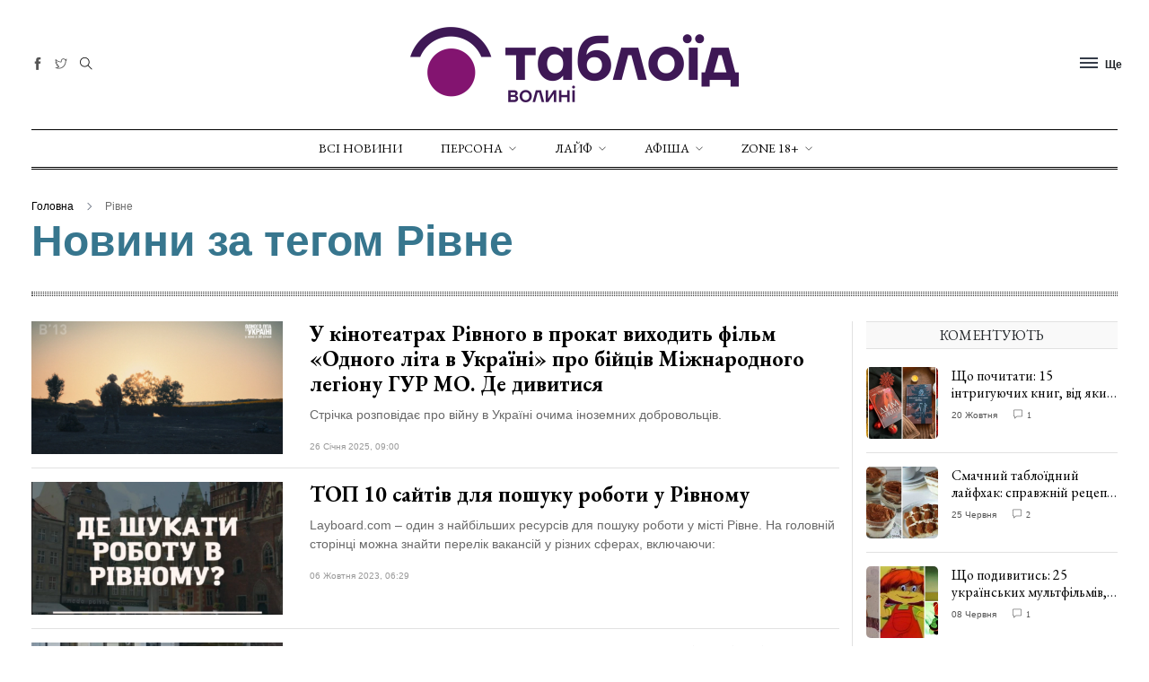

--- FILE ---
content_type: text/html; charset=UTF-8
request_url: https://volyn.tabloyid.com/tags/rivne
body_size: 11400
content:
<!DOCTYPE html>
<html class="no-js" lang="en">

<head>
    <meta charset="utf-8">
    <meta http-equiv="x-ua-compatible" content="ie=edge">
    <title>Сторінка публіацій</title>
    
    <meta name="viewport" content="width=device-width, initial-scale=1">
    <link rel="shortcut icon" type="image/x-icon" href="/assets/imgs/favicons/favicon-32x32.png">
    <!-- NewsBoard CSS  -->
    <link rel="stylesheet" href="/assets/css/style.css">
    <link rel="stylesheet" href="/assets/css/widgets.css">
    <link rel="stylesheet" href="/assets/css/responsive.css">
    <link rel="stylesheet" href="/css/all.min.css">
        <script async src="https://www.googletagmanager.com/gtag/js?id=UA-58640187-1"></script>
    <script>
        window.dataLayer = window.dataLayer || [];
        function gtag() {
            dataLayer.push(arguments);
        }
        gtag('js', new Date());
        gtag('config', 'UA-58640187-1');
    </script>
    <script> !(function () { window.googletag = window.googletag || {}; window.vmpbjs = window.vmpbjs || {}; window.vpb = window.vpb || {}; vpb.cmd = vpb.cmd || []; vpb.st=Date.now();  vpb.fastLoad = true; googletag.cmd = googletag.cmd || []; vmpbjs.cmd = vmpbjs.cmd || []; var cmds = []; try{ cmds = googletag.cmd.slice(0); googletag.cmd.length = 0; }catch(e){} var ready = false; function exec(cb) { return cb.call(googletag); } var overriden = false; googletag.cmd.push(function () { overriden = true; googletag.cmd.unshift = function (cb) { if (ready) { return exec(cb); } cmds.unshift(cb); if (cb._startgpt) { ready = true; for (var k = 0; k < cmds.length; k++) { exec(cmds[k]); } } }; googletag.cmd.push = function (cb) { if (ready) { return exec(cb); } cmds.push(cb); }; }); if(!overriden){ googletag.cmd.push = function (cb) { cmds.push(cb); }; googletag.cmd.unshift = function (cb) { cmds.unshift(cb); if (cb._startgpt) { ready = true; if (googletag.apiReady) { cmds.forEach(function (cb) { googletag.cmd.push(cb); }); } else { googletag.cmd = cmds; } } }; } var dayMs = 36e5, cb = parseInt(Date.now() / dayMs), vpbSrc = '//player.bidmatic.io/prebidlink/' + cb + '/wrapper_hb_776589_22987.js', pbSrc = vpbSrc.replace('wrapper_hb', 'hb'), gptSrc = '//securepubads.g.doubleclick.net/tag/js/gpt.js', c = document.head || document.body || document.documentElement; function loadScript(src, cb) { var s = document.createElement('script'); s.src = src; s.defer=false; c.appendChild(s); s.onload = cb; s.onerror = function(){ var fn = function(){}; fn._startgpt = true; googletag.cmd.unshift(fn); }; return s; } loadScript(pbSrc); loadScript(gptSrc); loadScript(vpbSrc); })() </script>

</head>

<body>
<div class="flash flash-error">
    <div class="flash__icon">
        <i class="ti-info"></i>
    </div>
    <p class="flash__body">
        Успішно!
    </p>
</div>
    <div class="scroll-progress bg-dark"></div>
    <!-- Start Preloader -->










    <!--Offcanvas sidebar-->
    <aside id="sidebar-wrapper" class="custom-scrollbar offcanvas-sidebar position-left">
    <button class="off-canvas-close"><i class="ti-close"></i></button>
    <div class="sidebar-inner">
        <!--Latest-->
        <div class="sidebar-widget widget-latest-posts mb-30">
    <div class="widget-header position-relative mb-30">
        <h5 class="widget-title mt-5 mb-30">Не пропустіть</h5>
    </div>
    <div class="post-block-list post-module-1 post-module-5">
        <ul class="list-post">
                            <li class="mb-15">
                    <div class="d-flex">
                        <div class="square-image-container post-thumb post-thumb-80 d-flex mr-15 border-radius-5 img-hover-scale">
                            <a class="color-white"
                               href="https://volyn.tabloyid.com/art/u-lutsku-prezentuyut-artproekt-shcho-zmushue-po-inshomu-glyanuti-na-tvarin-foto">
                                <img
                                    src="https://volyn.tabloyid.com/storage/cache/images/upload//1/2025-12/23-5orHkA6r/600x600-6949cee30b525.webp"
                                    alt="У Луцьку презентують артпроєкт, що змушує по-іншому глянути на тварин"
                                    title="У Луцьку презентують артпроєкт, що змушує по-іншому глянути на тварин"/>
                            </a>
                        </div>
                        <div class="post-content media-body">
                            <h6 class="post-title mb-10 text-limit-2-row">
                                <a href="https://volyn.tabloyid.com/art/u-lutsku-prezentuyut-artproekt-shcho-zmushue-po-inshomu-glyanuti-na-tvarin-foto">
                                    У Луцьку презентують артпроєкт, що змушу...
                                </a>
                            </h6>
                            <div class="entry-meta meta-1 font-x-small color-grey">
                                <span class="post-on">23 Грудня 2025</span>
                                <span class="hit-count has-dot">116 переглядів</span>
                            </div>
                        </div>
                    </div>
                </li>
                            <li class="mb-15">
                    <div class="d-flex">
                        <div class="square-image-container post-thumb post-thumb-80 d-flex mr-15 border-radius-5 img-hover-scale">
                            <a class="color-white"
                               href="https://volyn.tabloyid.com/privatnezhittia/lutska-blogerka-znyalas-u-spokusliviy-fotosesii-foto">
                                <img
                                    src="https://volyn.tabloyid.com/storage/cache/images/upload//1/2025-12/18-1fn0Iudn/600x600-69445326e715b.webp"
                                    alt="Луцька блогерка знялась у спокусливій фотосесії. Фото: instagram @osia_m"
                                    title="Луцька блогерка знялась у спокусливій фотосесії. Фото: instagram @osia_m"/>
                            </a>
                        </div>
                        <div class="post-content media-body">
                            <h6 class="post-title mb-10 text-limit-2-row">
                                <a href="https://volyn.tabloyid.com/privatnezhittia/lutska-blogerka-znyalas-u-spokusliviy-fotosesii-foto">
                                    Луцька блогерка знялась у спокусливій фо...
                                </a>
                            </h6>
                            <div class="entry-meta meta-1 font-x-small color-grey">
                                <span class="post-on">18 Грудня 2025</span>
                                <span class="hit-count has-dot">934 переглядів</span>
                            </div>
                        </div>
                    </div>
                </li>
                            <li class="mb-15">
                    <div class="d-flex">
                        <div class="square-image-container post-thumb post-thumb-80 d-flex mr-15 border-radius-5 img-hover-scale">
                            <a class="color-white"
                               href="https://volyn.tabloyid.com/art/lutska-khudozhnitsya-stvorila-neymovirnu-seriyu-kartin-kvintesentsiya-zhinochnosti-foto">
                                <img
                                    src="https://volyn.tabloyid.com/storage/cache/images/upload//1/2025-12/18-EFZKOh76/600x600-6944003e1d579.webp"
                                    alt="Луцька художниця створила неймовірну серію картин «Квінтесенція жіночності»"
                                    title="Луцька художниця створила неймовірну серію картин «Квінтесенція жіночності»"/>
                            </a>
                        </div>
                        <div class="post-content media-body">
                            <h6 class="post-title mb-10 text-limit-2-row">
                                <a href="https://volyn.tabloyid.com/art/lutska-khudozhnitsya-stvorila-neymovirnu-seriyu-kartin-kvintesentsiya-zhinochnosti-foto">
                                    Луцька художниця створила неймовірну сер...
                                </a>
                            </h6>
                            <div class="entry-meta meta-1 font-x-small color-grey">
                                <span class="post-on">18 Грудня 2025</span>
                                <span class="hit-count has-dot">405 переглядів</span>
                            </div>
                        </div>
                    </div>
                </li>
                            <li class="mb-15">
                    <div class="d-flex">
                        <div class="square-image-container post-thumb post-thumb-80 d-flex mr-15 border-radius-5 img-hover-scale">
                            <a class="color-white"
                               href="https://volyn.tabloyid.com/privatnezhittia/vidoma-blogerka-ta-gumoristka-rozpovila-pro-svogo-cholovika-z-volini-foto">
                                <img
                                    src="https://volyn.tabloyid.com/storage/cache/images/upload//1/2025-12/17-dLtVcYgW/600x600-6942e0c4688a0.webp"
                                    alt="Відома блогерка та гумористка розповіла про свого чоловіка з Волині"
                                    title="Відома блогерка та гумористка розповіла про свого чоловіка з Волині"/>
                            </a>
                        </div>
                        <div class="post-content media-body">
                            <h6 class="post-title mb-10 text-limit-2-row">
                                <a href="https://volyn.tabloyid.com/privatnezhittia/vidoma-blogerka-ta-gumoristka-rozpovila-pro-svogo-cholovika-z-volini-foto">
                                    Відома блогерка та гумористка розповіла...
                                </a>
                            </h6>
                            <div class="entry-meta meta-1 font-x-small color-grey">
                                <span class="post-on">17 Грудня 2025</span>
                                <span class="hit-count has-dot">447 переглядів</span>
                            </div>
                        </div>
                    </div>
                </li>
                    </ul>
    </div>
</div>
        <!--Categories-->
        <!--All Sections-->
        <div class="sidebar-widget widget_categories mb-50">
    <div class="widget-header position-relative mb-20">
        <h5 class="widget-title mt-5">Всі розділи</h5>
    </div>
    <div class="widget_nav_menu">
        <ul class="menu">
                            <li class="cat-item cat-item-2 menu-item-has-children">
                    <a href="/persona">Персона</a>
                                            <ul class="sub-menu">
                                                            <li class="cat-item"><a href="/privatnezhittia">Приватне життя</a></li>
                                                            <li class="cat-item"><a href="/interviu">Інтерв&#039;ю</a></li>
                                                            <li class="cat-item"><a href="/shou">Шоу</a></li>
                                                    </ul>
                                    </li>
                            <li class="cat-item cat-item-2 menu-item-has-children">
                    <a href="/layf">Лайф</a>
                                            <ul class="sub-menu">
                                                            <li class="cat-item"><a href="/styl">Стиль</a></li>
                                                            <li class="cat-item"><a href="/smak">Смак</a></li>
                                                            <li class="cat-item"><a href="/art">Арт</a></li>
                                                            <li class="cat-item"><a href="/sport">Спорт</a></li>
                                                            <li class="cat-item"><a href="/kontserti">Концерти</a></li>
                                                            <li class="cat-item"><a href="/zhittia">Життя</a></li>
                                                    </ul>
                                    </li>
                            <li class="cat-item cat-item-2 menu-item-has-children">
                    <a href="/afisha">Афіша</a>
                                            <ul class="sub-menu">
                                                            <li class="cat-item"><a href="/anonsi">Анонси</a></li>
                                                            <li class="cat-item"><a href="/konkursi">Конкурси</a></li>
                                                            <li class="cat-item"><a href="/new">New</a></li>
                                                    </ul>
                                    </li>
                            <li class="cat-item cat-item-2 menu-item-has-children">
                    <a href="/zone">ZONE 18+</a>
                                            <ul class="sub-menu">
                                                            <li class="cat-item"><a href="/skandal">Скандали</a></li>
                                                            <li class="cat-item"><a href="/erotika">Еротика</a></li>
                                                            <li class="cat-item"><a href="/vechirki">Вечірки</a></li>
                                                            <li class="cat-item"><a href="/seks">Секс</a></li>
                                                    </ul>
                                    </li>
                                        <li class="cat-item  mt-20 ">
                    <a href="https://volyn.tabloyid.com/kontakty"
                        >
                        Контакти
                    </a>
                </li>
                            <li class="cat-item ">
                    <a href="https://volyn.tabloyid.com/politika-konfidentsiynosti-tabloid-volini"
                        >
                        Політика конфіденційності
                    </a>
                </li>
                    </ul>
    </div>
</div>
        <!--Categories-->
        <!--Ads-->






    </div>
</aside>

    <!-- Start Header -->
        <header class="main-header header-style-2 header-sticky">

        <div class="container pt-30 pb-30 position-relative text-center header-top">
            <div class="mobile_menu d-lg-none d-block"></div>
            <!--Header tools-->
            <div class="header-tools position-absolute position-absolute-center">
                <ul class="header-social-network d-inline-block list-inline mr-10">
                                                                                                        <li class="list-inline-item">
                                    <a class="social-icon facebook-icon text-xs-center color-grey"
                                       target="_blank" href="https://www.facebook.com/tabloyid">
                                        <i class="ti-facebook"></i>
                                    </a>
                                </li>
                                                                                                                                                                    <li class="list-inline-item">
                                    <a class="social-icon twitter-icon text-xs-center color-grey"
                                       target="_blank" href="https://twitter.com/tabloyid">
                                        <i class="ti-twitter"></i>
                                    </a>
                                </li>
                                                                                                                                                                                                                                                    </ul>
                <button type="submit" class="search search-icon search-btn mr-15">
                    <i class="ti-close"></i>
                    <i class="ti-search"></i>
                </button>

            </div>
            <!--Header logo-->
            <div class="logo-text">
                                <h1 class="logo text-uppercase d-md-inline d-none">                        <a href="https://volyn.tabloyid.com">
                            <img src="/assets/imgs/tab-logo-366.png" alt="Волинь таблоїд.">
                        </a>
                    </h1>
                <h1 class="logo logo-mobile text-uppercase d-inline d-md-none"><a href="/">
                        <img src="/assets/imgs/tab-logo-366.png" alt="Волинь таблоїд.">
                    </a></h1>
                
            </div>
            <!--Header right-->
            <div class="position-absolute-center font-small d-none d-lg-block position-absolute position-right mr-10">
                <div class="off-canvas-toggle-cover d-inline-block">
                    <div class="off-canvas-toggle hidden d-inline-block" id="off-canvas-toggle">
                        <span></span>
                        <p class="font-small d-none d-lg-inline font-weight-bold offcanvas-more-text">Ще</p>
                    </div>
                </div>
            </div>
        </div>
        <div class="main-navigation text-center text-uppercase font-heading">
            <div class="container">
                <div class="horizontal-divider-black"></div>
            </div>
            <div class="main-nav d-none d-lg-block">
                <nav>
    <!--Desktop menu-->
    <ul class="main-menu d-none d-lg-inline">
        <li><a href="/novyny">Всі новини</a></li>
                    <li class="menu-item-has-children">
                <a href="/persona">Персона</a>
                                    <ul class="sub-menu text-muted font-small">
                                                    <li><a href="/privatnezhittia">Приватне життя</a></li>
                                                    <li><a href="/interviu">Інтерв&#039;ю</a></li>
                                                    <li><a href="/shou">Шоу</a></li>
                                            </ul>
                            </li>
                    <li class="menu-item-has-children">
                <a href="/layf">Лайф</a>
                                    <ul class="sub-menu text-muted font-small">
                                                    <li><a href="/styl">Стиль</a></li>
                                                    <li><a href="/smak">Смак</a></li>
                                                    <li><a href="/art">Арт</a></li>
                                                    <li><a href="/sport">Спорт</a></li>
                                                    <li><a href="/kontserti">Концерти</a></li>
                                                    <li><a href="/zhittia">Життя</a></li>
                                            </ul>
                            </li>
                    <li class="menu-item-has-children">
                <a href="/afisha">Афіша</a>
                                    <ul class="sub-menu text-muted font-small">
                                                    <li><a href="/anonsi">Анонси</a></li>
                                                    <li><a href="/konkursi">Конкурси</a></li>
                                                    <li><a href="/new">New</a></li>
                                            </ul>
                            </li>
                    <li class="menu-item-has-children">
                <a href="/zone">ZONE 18+</a>
                                    <ul class="sub-menu text-muted font-small">
                                                    <li><a href="/skandal">Скандали</a></li>
                                                    <li><a href="/erotika">Еротика</a></li>
                                                    <li><a href="/vechirki">Вечірки</a></li>
                                                    <li><a href="/seks">Секс</a></li>
                                            </ul>
                            </li>
            </ul>
    <!--Mobile menu-->
    <ul id="mobile-menu" class="d-block d-lg-none">
        <li><a href="/novyny">Всі новини</a></li>
                    <li class="menu-item-has-children">
                <a href="/persona">Персона</a>
                                    <ul class="sub-menu text-muted font-small">
                                                    <li><a href="/privatnezhittia">Приватне життя</a></li>
                                                    <li><a href="/interviu">Інтерв&#039;ю</a></li>
                                                    <li><a href="/shou">Шоу</a></li>
                                            </ul>
                            </li>
                    <li class="menu-item-has-children">
                <a href="/layf">Лайф</a>
                                    <ul class="sub-menu text-muted font-small">
                                                    <li><a href="/styl">Стиль</a></li>
                                                    <li><a href="/smak">Смак</a></li>
                                                    <li><a href="/art">Арт</a></li>
                                                    <li><a href="/sport">Спорт</a></li>
                                                    <li><a href="/kontserti">Концерти</a></li>
                                                    <li><a href="/zhittia">Життя</a></li>
                                            </ul>
                            </li>
                    <li class="menu-item-has-children">
                <a href="/afisha">Афіша</a>
                                    <ul class="sub-menu text-muted font-small">
                                                    <li><a href="/anonsi">Анонси</a></li>
                                                    <li><a href="/konkursi">Конкурси</a></li>
                                                    <li><a href="/new">New</a></li>
                                            </ul>
                            </li>
                    <li class="menu-item-has-children">
                <a href="/zone">ZONE 18+</a>
                                    <ul class="sub-menu text-muted font-small">
                                                    <li><a href="/skandal">Скандали</a></li>
                                                    <li><a href="/erotika">Еротика</a></li>
                                                    <li><a href="/vechirki">Вечірки</a></li>
                                                    <li><a href="/seks">Секс</a></li>
                                            </ul>
                            </li>
            </ul>
</nav>


            </div>
            <div class="container">
                <div class="horizontal-divider-black mb-1px"></div>
            </div>
            <div class="container">
                <div class="horizontal-divider-black"></div>
            </div>
        </div>
    </header>
    <!--Start search form-->
    <div class="main-search-form">
        <div class="container">
            <div class="main-search-form-cover pt-50 pb-50 m-auto">
                <div class="row mb-20">
                    <div class="col-12">
                        <form action="https://volyn.tabloyid.com/search" class="search-header" method="GET">
    <div class="input-group w-100">
        <select class="form-control first_null not_chosen" name="category">
            <option value="">Шукати всі</option>
                            <option
                    class=""
                    value="persona"
                                    >
                    Персона
                </option>
                            <option
                    class=""
                    value="layf"
                                    >
                    Лайф
                </option>
                            <option
                    class=""
                    value="afisha"
                                    >
                    Афіша
                </option>
                            <option
                    class=""
                    value="zone"
                                    >
                    ZONE 18+
                </option>
                    </select>
        <input type="text" class="form-control" name="search"
               value=""
               placeholder="Введіть пошукове слово та натисніть Enter">
        <div class="input-group-append">
            <button class="btn btn-black" type="submit">
                <i class="ti-search mr-5"></i> Шукати
            </button>
        </div>
    </div>
</form>

                    </div>
                </div>
            </div>
        </div>
    </div>
    <!-- Start Main content -->
        <main class="mt-30">
        <div class="container">
            <!--archive header-->
            <div class="archive-header">
                <div class="breadcrumb font-small">
    <a href="/">Головна</a>
                        <span></span> Рівне
            </div>
                <h2 class="font-weight-bold"><span class="font-family-normal">Новини за тегом Рівне</span></h2>
                <span class="line-dots mt-30 mb-30"></span>
            </div>
            <!--Loop Grid 5-->
            <div class="row vertical-divider mb-50">
                <div class="col-lg-9 col-md-12">
                    <div class="mb-30">
                        <div class="loop-grid-3">
                                                                                                                            <article class="row wow fadeIn animated">
                                    <div class="col-md-4">
                                        <figure class="mb-md-0 mb-sm-3"><a
                                                href="https://volyn.tabloyid.com/anonsi/u-kinoteatrakh-rivnogo-v-prokat-vikhodit-film-odnogo-lita-v-ukraini-pro-biytsiv-mizhnarodnogo-legionu-gur-mo-de-divitisya"><img
                                                    src="https://volyn.tabloyid.com/storage/cache/images/upload//1/2025-01/25-P8yObF8Z/900x670-6795207c0f9ef.webp"
                                                    alt=""></a></figure>
                                    </div>
                                    <div class="col-md-8">
                                        <h4 class="post-title mb-10 font-weight-bold">
                                            <a href="https://volyn.tabloyid.com/anonsi/u-kinoteatrakh-rivnogo-v-prokat-vikhodit-film-odnogo-lita-v-ukraini-pro-biytsiv-mizhnarodnogo-legionu-gur-mo-de-divitisya">У кінотеатрах Рівного в прокат виходить фільм «Одного літа в Україні» про бійців Міжнародного легіону ГУР МО. Де дивитися</a>
                                        </h4>
                                        <p class="excerpt mb-20">Стрічка розповідає про війну в Україні очима іноземних добровольців.</p>
                                        <div class="entry-meta meta-2 font-x-small color-muted">
                                            
                                            
                                            
                                            <span class="mr-10"> 26 Січня 2025, 09:00</span>
                                            
                                        </div>
                                    </div>
                                    <div class="col-md-12">
                                        <div class="horizontal-divider mt-15 mb-15"></div>
                                    </div>
                                </article>
                                                                                                                            <article class="row wow fadeIn animated">
                                    <div class="col-md-4">
                                        <figure class="mb-md-0 mb-sm-3"><a
                                                href="https://volyn.tabloyid.com/zhittia/top-10-saitiv-dlia-poshuku-roboti-u-rivnomu"><img
                                                    src="https://volyn.tabloyid.com/storage/cache/images/upload/news/1/2023-10/169657323818/900x670-t_1_image_2023-10-06_09-28-00.webp"
                                                    alt=""></a></figure>
                                    </div>
                                    <div class="col-md-8">
                                        <h4 class="post-title mb-10 font-weight-bold">
                                            <a href="https://volyn.tabloyid.com/zhittia/top-10-saitiv-dlia-poshuku-roboti-u-rivnomu">ТОП 10 сайтів для пошуку роботи у Рівному</a>
                                        </h4>
                                        <p class="excerpt mb-20">Layboard.com – один з найбільших ресурсів для пошуку роботи у місті Рівне. На головній сторінці можна знайти перелік вакансій у різних сферах, включаючи:</p>
                                        <div class="entry-meta meta-2 font-x-small color-muted">
                                            
                                            
                                            
                                            <span class="mr-10"> 06 Жовтня 2023, 06:29</span>
                                            
                                        </div>
                                    </div>
                                    <div class="col-md-12">
                                        <div class="horizontal-divider mt-15 mb-15"></div>
                                    </div>
                                </article>
                                                                                                                            <article class="row wow fadeIn animated">
                                    <div class="col-md-4">
                                        <figure class="mb-md-0 mb-sm-3"><a
                                                href="https://volyn.tabloyid.com/privatnezhittia/golii-cholovik-atakuvav-avtivki-ta-rozbiv-bilbord-video-18"><img
                                                    src="https://volyn.tabloyid.com/storage/cache/images/upload/news/1/2023-07/169035441618/900x670-t_1_2779db3f13cb6c954203b100c7fcf0cb_1690354564.webp"
                                                    alt=""></a></figure>
                                    </div>
                                    <div class="col-md-8">
                                        <h4 class="post-title mb-10 font-weight-bold">
                                            <a href="https://volyn.tabloyid.com/privatnezhittia/golii-cholovik-atakuvav-avtivki-ta-rozbiv-bilbord-video-18">Голий чоловік атакував автівки та розбив білборд. ВІДЕО 18+</a>
                                        </h4>
                                        <p class="excerpt mb-20">У Рівному на вулиці Кавказькій у вівторок, 25 липня, перехожі помітили чоловіка, який бігав без одягу та поводився дивно. На місце викликали правоохоронців.</p>
                                        <div class="entry-meta meta-2 font-x-small color-muted">
                                            
                                            
                                            
                                            <span class="mr-10"> 26 Липня 2023, 06:56</span>
                                            
                                        </div>
                                    </div>
                                    <div class="col-md-12">
                                        <div class="horizontal-divider mt-15 mb-15"></div>
                                    </div>
                                </article>
                                                                                                                            <article class="row wow fadeIn animated">
                                    <div class="col-md-4">
                                        <figure class="mb-md-0 mb-sm-3"><a
                                                href="https://volyn.tabloyid.com/zhittia/12-hlopchikiv-ta-6-divchatok-u-rivnomu-zhinka-narodila-18-u-ditinu-foto"><img
                                                    src="https://volyn.tabloyid.com/storage/cache/images/upload/news/1/2023-02/167592682318/900x670-t_1_328439939_544175261040650_231214956673368387_n.webp"
                                                    alt=""></a></figure>
                                    </div>
                                    <div class="col-md-8">
                                        <h4 class="post-title mb-10 font-weight-bold">
                                            <a href="https://volyn.tabloyid.com/zhittia/12-hlopchikiv-ta-6-divchatok-u-rivnomu-zhinka-narodila-18-u-ditinu-foto">12 хлопчиків та 6 дівчаток: у Рівному жінка народила 18-у дитину. ФОТО</a>
                                        </h4>
                                        <p class="excerpt mb-20">У вівторок, 7 лютого, у Рівненському обласному перинатальному центрі жінка народила 18-у дитину.</p>
                                        <div class="entry-meta meta-2 font-x-small color-muted">
                                            
                                            
                                            
                                            <span class="mr-10"> 09 Лютого 2023, 07:19</span>
                                            
                                        </div>
                                    </div>
                                    <div class="col-md-12">
                                        <div class="horizontal-divider mt-15 mb-15"></div>
                                    </div>
                                </article>
                                                                                                                            <article class="row wow fadeIn animated">
                                    <div class="col-md-4">
                                        <figure class="mb-md-0 mb-sm-3"><a
                                                href="https://volyn.tabloyid.com/zhittia/ishov-12-godin-luchanin-pishki-podolav-shliah-z-lutska-do-rivnogo"><img
                                                    src="https://volyn.tabloyid.com/storage/cache/images/upload/news/1/2022-08/166175964413/900x670-t_1_luchanin.webp"
                                                    alt=""></a></figure>
                                    </div>
                                    <div class="col-md-8">
                                        <h4 class="post-title mb-10 font-weight-bold">
                                            <a href="https://volyn.tabloyid.com/zhittia/ishov-12-godin-luchanin-pishki-podolav-shliah-z-lutska-do-rivnogo">Йшов 12 годин: лучанин пішки подолав шлях з Луцька до Рівного</a>
                                        </h4>
                                        <p class="excerpt mb-20">Житель Луцька Владислав Достовалов пройшов пішки з рідного міста до Рівного. Відстань у понад 70 кілометрів чоловік подолав за майже 12 годин.</p>
                                        <div class="entry-meta meta-2 font-x-small color-muted">
                                            
                                            
                                            
                                            <span class="mr-10"> 29 Серпня 2022, 07:58</span>
                                            
                                        </div>
                                    </div>
                                    <div class="col-md-12">
                                        <div class="horizontal-divider mt-15 mb-15"></div>
                                    </div>
                                </article>
                                                                                                                            <article class="row wow fadeIn animated">
                                    <div class="col-md-4">
                                        <figure class="mb-md-0 mb-sm-3"><a
                                                href="https://volyn.tabloyid.com/zhittia/smilivets-i-dobrodii-druzi-zgaduiut-romana-nikolaichuka-iakogo-vbili-u-rivnomu"><img
                                                    src="https://volyn.tabloyid.com/storage/cache/images/upload/news/1/2022-07/165857872518/900x670-t_1_photo_5395715750259441039_x.webp"
                                                    alt=""></a></figure>
                                    </div>
                                    <div class="col-md-8">
                                        <h4 class="post-title mb-10 font-weight-bold">
                                            <a href="https://volyn.tabloyid.com/zhittia/smilivets-i-dobrodii-druzi-zgaduiut-romana-nikolaichuka-iakogo-vbili-u-rivnomu">Сміливець і добродій: друзі згадують Романа Ніколайчука, якого вбили у Рівному</a>
                                        </h4>
                                        <p class="excerpt mb-20">Його застрелив колишній полісмен з Львівщини, якого затримали після злочину.</p>
                                        <div class="entry-meta meta-2 font-x-small color-muted">
                                            
                                            
                                            
                                            <span class="mr-10"> 23 Липня 2022, 12:28</span>
                                            
                                        </div>
                                    </div>
                                    <div class="col-md-12">
                                        <div class="horizontal-divider mt-15 mb-15"></div>
                                    </div>
                                </article>
                                                                                                                            <article class="row wow fadeIn animated">
                                    <div class="col-md-4">
                                        <figure class="mb-md-0 mb-sm-3"><a
                                                href="https://volyn.tabloyid.com/zhittia/bude-tobi-vrazhe-tak-iak-vidma-skazhe-pisnia-gurtu-z-rivnogo-mae-ponad-piv-miliona-peregliadiv"><img
                                                    src="https://volyn.tabloyid.com/storage/cache/images/upload/news/1/2022-06/165657836918/900x670-t_1_5aba263f058bf740.webp"
                                                    alt=""></a></figure>
                                    </div>
                                    <div class="col-md-8">
                                        <h4 class="post-title mb-10 font-weight-bold">
                                            <a href="https://volyn.tabloyid.com/zhittia/bude-tobi-vrazhe-tak-iak-vidma-skazhe-pisnia-gurtu-z-rivnogo-mae-ponad-piv-miliona-peregliadiv">«Буде тобі, враже, так, як Відьма скаже»: пісня гурту з Рівного має понад пів мільйона переглядів</a>
                                        </h4>
                                        <p class="excerpt mb-20">Пісня рівненського гурту «Енджі Крейда» за місяць зібрала 566 тисяч переглядів на офіційній ютуб-сторінці</p>
                                        <div class="entry-meta meta-2 font-x-small color-muted">
                                            
                                            
                                            
                                            <span class="mr-10"> 30 Червня 2022, 08:54</span>
                                            
                                        </div>
                                    </div>
                                    <div class="col-md-12">
                                        <div class="horizontal-divider mt-15 mb-15"></div>
                                    </div>
                                </article>
                                                                                                                            <article class="row wow fadeIn animated">
                                    <div class="col-md-4">
                                        <figure class="mb-md-0 mb-sm-3"><a
                                                href="https://volyn.tabloyid.com/zhittia/priviazav-do-stovpa-ta-biv-palitseiu-na-rivnenshchini-cholovik-vlashtuvav-samosud-nad-znaiomim"><img
                                                    src="https://volyn.tabloyid.com/storage/cache/images/upload/news/1/2022-06/165469306218/900x670-t_1_286963603_327580052880181_5904574875719650678_n.webp"
                                                    alt=""></a></figure>
                                    </div>
                                    <div class="col-md-8">
                                        <h4 class="post-title mb-10 font-weight-bold">
                                            <a href="https://volyn.tabloyid.com/zhittia/priviazav-do-stovpa-ta-biv-palitseiu-na-rivnenshchini-cholovik-vlashtuvav-samosud-nad-znaiomim">Прив&#039;язав до стовпа та бив палицею: на Рівненщині чоловік влаштував самосуд над знайомим</a>
                                        </h4>
                                        <p class="excerpt mb-20">На Рівненщині судитимуть чоловіка, який прив&#039;язав до стовпа знайомого і відлупцював палицею.</p>
                                        <div class="entry-meta meta-2 font-x-small color-muted">
                                            
                                            
                                            
                                            <span class="mr-10"> 08 Червня 2022, 13:04</span>
                                            
                                        </div>
                                    </div>
                                    <div class="col-md-12">
                                        <div class="horizontal-divider mt-15 mb-15"></div>
                                    </div>
                                </article>
                                                                                                <div class="row wow fadeIn animated">
                                                                                <div class="col-md-12">
                                            <div class="horizontal-divider mt-15 mb-15"></div>
                                        </div>
                                    </div>
                                                                                                <article class="row wow fadeIn animated">
                                    <div class="col-md-4">
                                        <figure class="mb-md-0 mb-sm-3"><a
                                                href="https://volyn.tabloyid.com/zhittia/na-rivnenshchini-cherez-raketnii-udar-postrazhdali-shestero-liudei"><img
                                                    src="https://volyn.tabloyid.com/storage/cache/images/upload/news/1/2022-05/165314074118/900x670-t_1_2734298.webp"
                                                    alt=""></a></figure>
                                    </div>
                                    <div class="col-md-8">
                                        <h4 class="post-title mb-10 font-weight-bold">
                                            <a href="https://volyn.tabloyid.com/zhittia/na-rivnenshchini-cherez-raketnii-udar-postrazhdali-shestero-liudei">На Рівненщині через ракетний удар постраждали шестеро людей</a>
                                        </h4>
                                        <p class="excerpt mb-20">Шість осіб постраждали внаслідок ракетного удару по Рівненщині. </p>
                                        <div class="entry-meta meta-2 font-x-small color-muted">
                                            
                                            
                                            
                                            <span class="mr-10"> 21 Травня 2022, 13:48</span>
                                            
                                        </div>
                                    </div>
                                    <div class="col-md-12">
                                        <div class="horizontal-divider mt-15 mb-15"></div>
                                    </div>
                                </article>
                                                                                                                            <article class="row wow fadeIn animated">
                                    <div class="col-md-4">
                                        <figure class="mb-md-0 mb-sm-3"><a
                                                href="https://volyn.tabloyid.com/skandal/u-rivnomunakrili-oseredok-komunistiv-foto"><img
                                                    src="https://volyn.tabloyid.com/storage/cache/images/upload/news/1/2022-04/165002698313/900x670-t_1_komunisti-1.webp"
                                                    alt=""></a></figure>
                                    </div>
                                    <div class="col-md-8">
                                        <h4 class="post-title mb-10 font-weight-bold">
                                            <a href="https://volyn.tabloyid.com/skandal/u-rivnomunakrili-oseredok-komunistiv-foto">У Рівному «накрили» осередок комуністів. ФОТО</a>
                                        </h4>
                                        <p class="excerpt mb-20">У Рівному працівники СБУ «накрили» осередок компартії України.</p>
                                        <div class="entry-meta meta-2 font-x-small color-muted">
                                            
                                            
                                            
                                            <span class="mr-10"> 15 Квітня 2022, 12:58</span>
                                            
                                        </div>
                                    </div>
                                    <div class="col-md-12">
                                        <div class="horizontal-divider mt-15 mb-15"></div>
                                    </div>
                                </article>
                                                                                                                            <article class="row wow fadeIn animated">
                                    <div class="col-md-4">
                                        <figure class="mb-md-0 mb-sm-3"><a
                                                href="https://volyn.tabloyid.com/skandal/mer-rivnogo-prokomentuvav-skandal-shchodo-kolosalnih-premii-u-miskradi"><img
                                                    src="https://volyn.tabloyid.com/storage/cache/images/upload/news/1/2022-03/164868659413/900x670-t_1_groshi_1648686799.webp"
                                                    alt=""></a></figure>
                                    </div>
                                    <div class="col-md-8">
                                        <h4 class="post-title mb-10 font-weight-bold">
                                            <a href="https://volyn.tabloyid.com/skandal/mer-rivnogo-prokomentuvav-skandal-shchodo-kolosalnih-premii-u-miskradi">Мер Рівного прокоментував скандал щодо колосальних премій у міськраді</a>
                                        </h4>
                                        <p class="excerpt mb-20">Рівненський міський голова Олександр Третяк спробував спростувати інформацію щодо надвисоких премій для деяких працівників міськради.</p>
                                        <div class="entry-meta meta-2 font-x-small color-muted">
                                            
                                            
                                            
                                            <span class="mr-10"> 31 Березня 2022, 06:00</span>
                                            
                                        </div>
                                    </div>
                                    <div class="col-md-12">
                                        <div class="horizontal-divider mt-15 mb-15"></div>
                                    </div>
                                </article>
                                                                                                                            <article class="row wow fadeIn animated">
                                    <div class="col-md-4">
                                        <figure class="mb-md-0 mb-sm-3"><a
                                                href="https://volyn.tabloyid.com/skandal/180-vidsotkiv-do-okladu-mer-rivnogo-shchedroozolotiv-koleg-z-miskradi"><img
                                                    src="https://volyn.tabloyid.com/storage/cache/images/upload/news/1/2022-03/164865160713/900x670-t_1_groshi.webp"
                                                    alt=""></a></figure>
                                    </div>
                                    <div class="col-md-8">
                                        <h4 class="post-title mb-10 font-weight-bold">
                                            <a href="https://volyn.tabloyid.com/skandal/180-vidsotkiv-do-okladu-mer-rivnogo-shchedroozolotiv-koleg-z-miskradi">180 відсотків до окладу: мер Рівного щедро «озолотив» колег з міськради</a>
                                        </h4>
                                        <p class="excerpt mb-20">Доволі високими преміями за поточний місяць потішать деяких працівників Рівненської міськради.</p>
                                        <div class="entry-meta meta-2 font-x-small color-muted">
                                            
                                            
                                            
                                            <span class="mr-10"> 30 Березня 2022, 14:53</span>
                                            
                                        </div>
                                    </div>
                                    <div class="col-md-12">
                                        <div class="horizontal-divider mt-15 mb-15"></div>
                                    </div>
                                </article>
                                                                                                                            <article class="row wow fadeIn animated">
                                    <div class="col-md-4">
                                        <figure class="mb-md-0 mb-sm-3"><a
                                                href="https://volyn.tabloyid.com/zhittia/vnaslidok-raketnogo-obstrilu-u-rivnomu-zaginuv-24-richnii-volinianin"><img
                                                    src="https://volyn.tabloyid.com/storage/cache/images/upload/news/1/2022-03/164820062018/900x670-t_1_photo1648200857.webp"
                                                    alt=""></a></figure>
                                    </div>
                                    <div class="col-md-8">
                                        <h4 class="post-title mb-10 font-weight-bold">
                                            <a href="https://volyn.tabloyid.com/zhittia/vnaslidok-raketnogo-obstrilu-u-rivnomu-zaginuv-24-richnii-volinianin">Внаслідок ракетного обстрілу у Рівному загинув 24-річний волинянин</a>
                                        </h4>
                                        <p class="excerpt mb-20">Під час ворожого ракетного обстрілу на Рівненському загальновійськовому полігоні 21 березня загинув 24-річний Павло Ващук.</p>
                                        <div class="entry-meta meta-2 font-x-small color-muted">
                                            
                                            
                                            
                                            <span class="mr-10"> 25 Березня 2022, 09:35</span>
                                            
                                        </div>
                                    </div>
                                    <div class="col-md-12">
                                        <div class="horizontal-divider mt-15 mb-15"></div>
                                    </div>
                                </article>
                                                                                                                            <article class="row wow fadeIn animated">
                                    <div class="col-md-4">
                                        <figure class="mb-md-0 mb-sm-3"><a
                                                href="https://volyn.tabloyid.com/zhittia/rivnenska-patrulna-prihistila-puhnastogo-krasenia-z-irpenia-foto"><img
                                                    src="https://volyn.tabloyid.com/storage/cache/images/upload/news/1/2022-03/164667313213/900x670-t_1_kit-2.webp"
                                                    alt=""></a></figure>
                                    </div>
                                    <div class="col-md-8">
                                        <h4 class="post-title mb-10 font-weight-bold">
                                            <a href="https://volyn.tabloyid.com/zhittia/rivnenska-patrulna-prihistila-puhnastogo-krasenia-z-irpenia-foto">Рівненська патрульна прихистила пухнастого красеня з Ірпеня. ФОТО</a>
                                        </h4>
                                        <p class="excerpt mb-20">На Рівненщині патрульна прихистила кота, якого евакуювали з Ірпеня. </p>
                                        <div class="entry-meta meta-2 font-x-small color-muted">
                                            
                                            
                                            
                                            <span class="mr-10"> 07 Березня 2022, 17:19</span>
                                            
                                        </div>
                                    </div>
                                    <div class="col-md-12">
                                        <div class="horizontal-divider mt-15 mb-15"></div>
                                    </div>
                                </article>
                                                                                                                            <article class="row wow fadeIn animated">
                                    <div class="col-md-4">
                                        <figure class="mb-md-0 mb-sm-3"><a
                                                href="https://volyn.tabloyid.com/zhittia/chuti-v-lutsku-aeroport-rivne-zaznav-raketnogo-obstrilu"><img
                                                    src="https://volyn.tabloyid.com/storage/cache/images/upload/news/1/2022-02/164576642218/900x670-t_1_77217_529.webp"
                                                    alt=""></a></figure>
                                    </div>
                                    <div class="col-md-8">
                                        <h4 class="post-title mb-10 font-weight-bold">
                                            <a href="https://volyn.tabloyid.com/zhittia/chuti-v-lutsku-aeroport-rivne-zaznav-raketnogo-obstrilu">Чути в Луцьку: аеропорт «Рівне» зазнав ракетного обстрілу</a>
                                        </h4>
                                        <p class="excerpt mb-20">Комунальний аеропорт «Рівне» потрапив під ракетний обстріл.</p>
                                        <div class="entry-meta meta-2 font-x-small color-muted">
                                            
                                            
                                            
                                            <span class="mr-10"> 25 Лютого 2022, 05:23</span>
                                            
                                        </div>
                                    </div>
                                    <div class="col-md-12">
                                        <div class="horizontal-divider mt-15 mb-15"></div>
                                    </div>
                                </article>
                                                                                                                            <article class="row wow fadeIn animated">
                                    <div class="col-md-4">
                                        <figure class="mb-md-0 mb-sm-3"><a
                                                href="https://volyn.tabloyid.com/art/rivnianam-pokazhut-kosmos-emmi-andievskoyi-z-fondiv-muzeiu-suchasnogo-ukrayinskogo-mistetstva-korsakiv"><img
                                                    src="https://volyn.tabloyid.com/storage/cache/images/upload/news/1/2021-01/16117527331/900x670-t_1_kosmos-rivne_veb_222.webp"
                                                    alt=""></a></figure>
                                    </div>
                                    <div class="col-md-8">
                                        <h4 class="post-title mb-10 font-weight-bold">
                                            <a href="https://volyn.tabloyid.com/art/rivnianam-pokazhut-kosmos-emmi-andievskoyi-z-fondiv-muzeiu-suchasnogo-ukrayinskogo-mistetstva-korsakiv">Рівнянам покажуть «Космос Емми Андієвської» з фондів Музею сучасного українського мистецтва Корсаків</a>
                                        </h4>
                                        <p class="excerpt mb-20">В експозиції, яка триватиме понад місяць, буде представлено кілька десятків живописних робіт з колекції Музею сучасного українського мистецтва Корсаків</p>
                                        <div class="entry-meta meta-2 font-x-small color-muted">
                                            
                                            
                                            
                                            <span class="mr-10"> 27 Січня 2021, 13:05</span>
                                            
                                        </div>
                                    </div>
                                    <div class="col-md-12">
                                        <div class="horizontal-divider mt-15 mb-15"></div>
                                    </div>
                                </article>
                                                                                                <div class="row wow fadeIn animated">
                                                                                <div class="col-md-12">
                                            <div class="horizontal-divider mt-15 mb-15"></div>
                                        </div>
                                    </div>
                                                                                                <article class="row wow fadeIn animated">
                                    <div class="col-md-4">
                                        <figure class="mb-md-0 mb-sm-3"><a
                                                href="https://volyn.tabloyid.com/zhittia/vid-lutska-do-rivnogo-kulinarka-pokazala-iaskravi-peizazhi-volini"><img
                                                    src="https://volyn.tabloyid.com/storage/cache/images/upload/news/1/2020-08/15980053741/900x670-t_1_117744904_433762137520627_506845791725473919_n.webp"
                                                    alt=""></a></figure>
                                    </div>
                                    <div class="col-md-8">
                                        <h4 class="post-title mb-10 font-weight-bold">
                                            <a href="https://volyn.tabloyid.com/zhittia/vid-lutska-do-rivnogo-kulinarka-pokazala-iaskravi-peizazhi-volini">Від Луцька до Рівного: кулінарка показала яскраві пейзажі Волині</a>
                                        </h4>
                                        <p class="excerpt mb-20">Яскраві пейзажі Волині, фосфатні гори, піски, бруківка та маленький друг, якого так хотілося забрати з собою – ось що стало темами цікавих фото.</p>
                                        <div class="entry-meta meta-2 font-x-small color-muted">
                                            
                                            
                                            
                                            <span class="mr-10"> 21 Серпня 2020, 10:22</span>
                                            
                                        </div>
                                    </div>
                                    <div class="col-md-12">
                                        <div class="horizontal-divider mt-15 mb-15"></div>
                                    </div>
                                </article>
                                                                                                                            <article class="row wow fadeIn animated">
                                    <div class="col-md-4">
                                        <figure class="mb-md-0 mb-sm-3"><a
                                                href="https://volyn.tabloyid.com/layf/volynska-zhurnalistka-hoche-staty-naykrashchoyu-puzatoyu-mamoyu"><img
                                                    src="https://volyn.tabloyid.com/storage/cache/images/upload/news/1/old/5569/900x670-hod_3794.webp"
                                                    alt=""></a></figure>
                                    </div>
                                    <div class="col-md-8">
                                        <h4 class="post-title mb-10 font-weight-bold">
                                            <a href="https://volyn.tabloyid.com/layf/volynska-zhurnalistka-hoche-staty-naykrashchoyu-puzatoyu-mamoyu">Волинська журналістка хоче стати найкращою пузатою мамою</a>
                                        </h4>
                                        <p class="excerpt mb-20"></p>
                                        <div class="entry-meta meta-2 font-x-small color-muted">
                                            
                                            
                                            
                                            <span class="mr-10"> 20 Квітня 2016, 11:29</span>
                                            
                                        </div>
                                    </div>
                                    <div class="col-md-12">
                                        <div class="horizontal-divider mt-15 mb-15"></div>
                                    </div>
                                </article>
                                                                                                                            <article class="row wow fadeIn animated">
                                    <div class="col-md-4">
                                        <figure class="mb-md-0 mb-sm-3"><a
                                                href="https://volyn.tabloyid.com/skandal/na-skandalnyy-koncert-potapa-i-nasti-luchan-provodzhaly-z-marshem"><img
                                                    src="https://volyn.tabloyid.com/storage/cache/images/upload/news/1/old/5561/900x670-7359b23cb4eaa015d5044c208b78e0aa.webp"
                                                    alt=""></a></figure>
                                    </div>
                                    <div class="col-md-8">
                                        <h4 class="post-title mb-10 font-weight-bold">
                                            <a href="https://volyn.tabloyid.com/skandal/na-skandalnyy-koncert-potapa-i-nasti-luchan-provodzhaly-z-marshem">На скандальний концерт Потапа і Насті лучан проводжали з маршем</a>
                                        </h4>
                                        <p class="excerpt mb-20"></p>
                                        <div class="entry-meta meta-2 font-x-small color-muted">
                                            
                                            
                                            
                                            <span class="mr-10"> 19 Квітня 2016, 15:05</span>
                                            
                                        </div>
                                    </div>
                                    <div class="col-md-12">
                                        <div class="horizontal-divider mt-15 mb-15"></div>
                                    </div>
                                </article>
                                                                                                                            <article class="row wow fadeIn animated">
                                    <div class="col-md-4">
                                        <figure class="mb-md-0 mb-sm-3"><a
                                                href="https://volyn.tabloyid.com/sport/lucki-b-boys-borolysya-z-naysylnishymy-breyk-danseramy-ukrayiny"><img
                                                    src="https://volyn.tabloyid.com/storage/cache/images/upload/news/1/old/1191/900x670-rriovwupxvo.webp"
                                                    alt=""></a></figure>
                                    </div>
                                    <div class="col-md-8">
                                        <h4 class="post-title mb-10 font-weight-bold">
                                            <a href="https://volyn.tabloyid.com/sport/lucki-b-boys-borolysya-z-naysylnishymy-breyk-danseramy-ukrayiny">Луцькі b-boys боролися з найсильнішими брейк-дансерами України</a>
                                        </h4>
                                        <p class="excerpt mb-20"></p>
                                        <div class="entry-meta meta-2 font-x-small color-muted">
                                            
                                            
                                            
                                            <span class="mr-10"> 31 Березня 2015, 11:40</span>
                                            
                                        </div>
                                    </div>
                                    <div class="col-md-12">
                                        <div class="horizontal-divider mt-15 mb-15"></div>
                                    </div>
                                </article>
                                                    </div>
                    </div>
                    
                </div>
                <div class="col-lg-3 col-md-12 primary-sidebar sticky-sidebar">
                    
                    <div class="sidebar-widget widget-latest-posts mb-30 popular-by-comments  wow fadeIn animated">
        <h6 class="widget-header widget-header-style-4 mb-20 text-center text-uppercase border-top-1 border-bottom-1 pt-5 pb-5">
            <span>Коментують</span>
        </h6>
        <div class="post-block-list post-module-1 post-module-5">
            <ul class="list-post">
                                    <li class="mb-15">
                        <div class="d-flex">
                            <div
                                style="background-image: url('https://volyn.tabloyid.com/storage/cache/images/upload/news/1/2023-02/16755161921/600x600-t_1_knigi_chaikovska_2.webp')"
                                class="post-thumb post-thumb-80 d-flex mr-15 border-radius-5 img-hover-scale">
                                <a class="color-white"
                                   href="https://volyn.tabloyid.com/zhittia/shcho-pochitati-10-intriguiuchih-knig-vid-iakih-vazhko-vidirvatis-foto">
                                    <img
                                        src="https://volyn.tabloyid.com/storage/cache/images/upload/news/1/2023-02/16755161921/600x600-t_1_knigi_chaikovska_2.webp"/>
                                </a>
                            </div>
                            <div class="post-content media-body">
                                <h6 class="post-title mb-10 text-limit-2-row"><a
                                        href="https://volyn.tabloyid.com/zhittia/shcho-pochitati-10-intriguiuchih-knig-vid-iakih-vazhko-vidirvatis-foto">Що почитати: 15 інтригуючих книг, від яких важко відірватись. ФОТО</a>
                                </h6>
                                <div class="entry-meta meta-1 font-x-small color-grey mt-10">
                                        <span
                                            class="post-on mr-15">20 Жовтня</span>
                                    <span class="hit-count ti-comment">
                                            1</span>
                                </div>
                            </div>
                        </div>
                    </li>
                                    <li class="mb-15">
                        <div class="d-flex">
                            <div
                                style="background-image: url('https://volyn.tabloyid.com/storage/cache/images/upload/news/1/2020-04/15876430731/600x600-t_1_tiramisu.webp')"
                                class="post-thumb post-thumb-80 d-flex mr-15 border-radius-5 img-hover-scale">
                                <a class="color-white"
                                   href="https://volyn.tabloyid.com/smak/smachnii-tabloyidnii-laifhak-spravzhnii-retsept-tiramisu-vid-italiiskogo-shefa">
                                    <img
                                        src="https://volyn.tabloyid.com/storage/cache/images/upload/news/1/2020-04/15876430731/600x600-t_1_tiramisu.webp"/>
                                </a>
                            </div>
                            <div class="post-content media-body">
                                <h6 class="post-title mb-10 text-limit-2-row"><a
                                        href="https://volyn.tabloyid.com/smak/smachnii-tabloyidnii-laifhak-spravzhnii-retsept-tiramisu-vid-italiiskogo-shefa">Смачний таблоїдний лайфхак: справжній рецепт «Тірамісу» від італійського шефа</a>
                                </h6>
                                <div class="entry-meta meta-1 font-x-small color-grey mt-10">
                                        <span
                                            class="post-on mr-15">25 Червня</span>
                                    <span class="hit-count ti-comment">
                                            2</span>
                                </div>
                            </div>
                        </div>
                    </li>
                                    <li class="mb-15">
                        <div class="d-flex">
                            <div
                                style="background-image: url('https://volyn.tabloyid.com/storage/cache/images/upload/news/1/2023-10/16984967161/600x600-t_1_multfilmi.webp')"
                                class="post-thumb post-thumb-80 d-flex mr-15 border-radius-5 img-hover-scale">
                                <a class="color-white"
                                   href="https://volyn.tabloyid.com/zhittia/shcho-podivitis-25-ukrayinskih-multfilmiv-iaki-povernut-vas-u-ditinstvo-video">
                                    <img
                                        src="https://volyn.tabloyid.com/storage/cache/images/upload/news/1/2023-10/16984967161/600x600-t_1_multfilmi.webp"/>
                                </a>
                            </div>
                            <div class="post-content media-body">
                                <h6 class="post-title mb-10 text-limit-2-row"><a
                                        href="https://volyn.tabloyid.com/zhittia/shcho-podivitis-25-ukrayinskih-multfilmiv-iaki-povernut-vas-u-ditinstvo-video">Що подивитись: 25 українських мультфільмів, які повернуть вас у дитинство. ВІДЕО</a>
                                </h6>
                                <div class="entry-meta meta-1 font-x-small color-grey mt-10">
                                        <span
                                            class="post-on mr-15">08 Червня</span>
                                    <span class="hit-count ti-comment">
                                            1</span>
                                </div>
                            </div>
                        </div>
                    </li>
                                    <li class="mb-15">
                        <div class="d-flex">
                            <div
                                style="background-image: url('https://volyn.tabloyid.com/storage/cache/images/upload/news/1/2023-01/16744013511/600x600-t_1_fb-10.webp')"
                                class="post-thumb post-thumb-80 d-flex mr-15 border-radius-5 img-hover-scale">
                                <a class="color-white"
                                   href="https://volyn.tabloyid.com/smak/smachnii-laifhak-prosti-ta-shvidki-retsepti-apelsinovoyi-vishnevoyi-ta-bananovoyi-kavi">
                                    <img
                                        src="https://volyn.tabloyid.com/storage/cache/images/upload/news/1/2023-01/16744013511/600x600-t_1_fb-10.webp"/>
                                </a>
                            </div>
                            <div class="post-content media-body">
                                <h6 class="post-title mb-10 text-limit-2-row"><a
                                        href="https://volyn.tabloyid.com/smak/smachnii-laifhak-prosti-ta-shvidki-retsepti-apelsinovoyi-vishnevoyi-ta-bananovoyi-kavi">Смачний лайфхак: прості та швидкі рецепти апельсинової, вишневої та бананової кави</a>
                                </h6>
                                <div class="entry-meta meta-1 font-x-small color-grey mt-10">
                                        <span
                                            class="post-on mr-15">23 Квітня</span>
                                    <span class="hit-count ti-comment">
                                            1</span>
                                </div>
                            </div>
                        </div>
                    </li>
                            </ul>
        </div>
    </div>

                    <div class="sidebar-widget widget-latest-posts mb-30 popular-by-comments wow fadeIn animated">
        <h6 class="widget-header widget-header-style-4 mb-20 text-center text-uppercase border-top-1 border-bottom-1 pt-5 pb-5">
            <span>Переглядають</span>
        </h6>
        <div class="post-block-list post-module-1 post-module-5">
            <ul class="list-post">
                                    <li class="mb-15">
                        <div class="d-flex">
                            <div
                                style="background-image: url('https://volyn.tabloyid.com/storage/cache/images/upload/news/1/2023-02/16755161921/600x600-t_1_knigi_chaikovska_2.webp')"
                                class="post-thumb post-thumb-80 d-flex mr-15 border-radius-5 img-hover-scale">
                                <a class="color-white"
                                   href="https://volyn.tabloyid.com/zhittia/shcho-pochitati-10-intriguiuchih-knig-vid-iakih-vazhko-vidirvatis-foto">
                                    <img
                                        src="https://volyn.tabloyid.com/storage/cache/images/upload/news/1/2023-02/16755161921/600x600-t_1_knigi_chaikovska_2.webp"/>
                                </a>
                            </div>
                            <div class="post-content media-body">
                                <h6 class="post-title mb-10 text-limit-2-row"><a
                                        href="https://volyn.tabloyid.com/zhittia/shcho-pochitati-10-intriguiuchih-knig-vid-iakih-vazhko-vidirvatis-foto">Що почитати: 15 інтригуючих книг, від яких важко відірватись. ФОТО</a>
                                </h6>
                                <div class="entry-meta meta-1 font-x-small color-grey mt-10">
                                    <span
                                        class="post-on mr-15">20 Жовтня</span>
                                    <span class="hit-count ti-eye">20068</span>
                                </div>
                            </div>
                        </div>
                    </li>
                                    <li class="mb-15">
                        <div class="d-flex">
                            <div
                                style="background-image: url('https://volyn.tabloyid.com/storage/cache/images/upload/news/1/2020-04/15876430731/600x600-t_1_tiramisu.webp')"
                                class="post-thumb post-thumb-80 d-flex mr-15 border-radius-5 img-hover-scale">
                                <a class="color-white"
                                   href="https://volyn.tabloyid.com/smak/smachnii-tabloyidnii-laifhak-spravzhnii-retsept-tiramisu-vid-italiiskogo-shefa">
                                    <img
                                        src="https://volyn.tabloyid.com/storage/cache/images/upload/news/1/2020-04/15876430731/600x600-t_1_tiramisu.webp"/>
                                </a>
                            </div>
                            <div class="post-content media-body">
                                <h6 class="post-title mb-10 text-limit-2-row"><a
                                        href="https://volyn.tabloyid.com/smak/smachnii-tabloyidnii-laifhak-spravzhnii-retsept-tiramisu-vid-italiiskogo-shefa">Смачний таблоїдний лайфхак: справжній рецепт «Тірамісу» від італійського шефа</a>
                                </h6>
                                <div class="entry-meta meta-1 font-x-small color-grey mt-10">
                                    <span
                                        class="post-on mr-15">25 Червня</span>
                                    <span class="hit-count ti-eye">16066</span>
                                </div>
                            </div>
                        </div>
                    </li>
                                    <li class="mb-15">
                        <div class="d-flex">
                            <div
                                style="background-image: url('https://volyn.tabloyid.com/storage/cache/images/upload/news/1/2023-10/16984967161/600x600-t_1_multfilmi.webp')"
                                class="post-thumb post-thumb-80 d-flex mr-15 border-radius-5 img-hover-scale">
                                <a class="color-white"
                                   href="https://volyn.tabloyid.com/zhittia/shcho-podivitis-25-ukrayinskih-multfilmiv-iaki-povernut-vas-u-ditinstvo-video">
                                    <img
                                        src="https://volyn.tabloyid.com/storage/cache/images/upload/news/1/2023-10/16984967161/600x600-t_1_multfilmi.webp"/>
                                </a>
                            </div>
                            <div class="post-content media-body">
                                <h6 class="post-title mb-10 text-limit-2-row"><a
                                        href="https://volyn.tabloyid.com/zhittia/shcho-podivitis-25-ukrayinskih-multfilmiv-iaki-povernut-vas-u-ditinstvo-video">Що подивитись: 25 українських мультфільмів, які повернуть вас у дитинство. ВІДЕО</a>
                                </h6>
                                <div class="entry-meta meta-1 font-x-small color-grey mt-10">
                                    <span
                                        class="post-on mr-15">08 Червня</span>
                                    <span class="hit-count ti-eye">7743</span>
                                </div>
                            </div>
                        </div>
                    </li>
                                    <li class="mb-15">
                        <div class="d-flex">
                            <div
                                style="background-image: url('https://volyn.tabloyid.com/storage/cache/images/upload/news/1/2023-01/16744013511/600x600-t_1_fb-10.webp')"
                                class="post-thumb post-thumb-80 d-flex mr-15 border-radius-5 img-hover-scale">
                                <a class="color-white"
                                   href="https://volyn.tabloyid.com/smak/smachnii-laifhak-prosti-ta-shvidki-retsepti-apelsinovoyi-vishnevoyi-ta-bananovoyi-kavi">
                                    <img
                                        src="https://volyn.tabloyid.com/storage/cache/images/upload/news/1/2023-01/16744013511/600x600-t_1_fb-10.webp"/>
                                </a>
                            </div>
                            <div class="post-content media-body">
                                <h6 class="post-title mb-10 text-limit-2-row"><a
                                        href="https://volyn.tabloyid.com/smak/smachnii-laifhak-prosti-ta-shvidki-retsepti-apelsinovoyi-vishnevoyi-ta-bananovoyi-kavi">Смачний лайфхак: прості та швидкі рецепти апельсинової, вишневої та бананової кави</a>
                                </h6>
                                <div class="entry-meta meta-1 font-x-small color-grey mt-10">
                                    <span
                                        class="post-on mr-15">23 Квітня</span>
                                    <span class="hit-count ti-eye">11559</span>
                                </div>
                            </div>
                        </div>
                    </li>
                            </ul>
        </div>
    </div>

                </div>
            </div>
        </div>
    </main>
    <!-- End Main content -->
    <!-- Footer Start-->
    <footer>
        <!-- footer top aera -->
        
        <!-- footer-bottom aera -->
        <div class="footer-bottom-area text-center text-muted">
            <div class="container">
                <div class="footer-border pt-20 pb-20">
                    <div class="row d-flex mb-15">
                        <div class="col-12">
                            <ul class="about-footer__list">
                    <li>
                <a href="https://volyn.tabloyid.com/kontakty"
                   
                   class="about-footer__link">
                    Контакти
                </a>
            </li>
                    <li>
                <a href="https://volyn.tabloyid.com/politika-konfidentsiynosti-tabloid-volini"
                   
                   class="about-footer__link">
                    Політика конфіденційності
                </a>
            </li>
            </ul>

                        </div>
                    </div>
                    <div class="row d-flex align-items-center justify-content-between">
                        <div class="col-12">
                            <div class="footer-copy-right">
                                <p class="font-small text-muted">
                                    Copyright © 2014-2025, <a href="https://volyn.tabloyid.com/">«Таблоїд
                                        Волині»</a> Використання матеріалів сайту лише за умови посилання на
                                    <a href="https://volyn.tabloyid.com/">«Таблоїд Волині»</a> не нижче другого абзацу.
                                </p>
                            </div>
                        </div>
                    </div>
                </div>
            </div>
        </div>
        <!-- Footer End-->
    </footer>
<!-- End Footer -->
<div class="dark-mark"></div>
<!-- Vendor JS-->
<script src="/assets/js/vendor/modernizr-3.5.0.min.js"></script>
<script src="/assets/js/vendor/jquery-1.12.4.min.js"></script>
<script src="/assets/js/vendor/popper.min.js"></script>
<script src="/assets/js/vendor/bootstrap.min.js"></script>
<script src="/assets/js/vendor/jquery.slicknav.js"></script>
<script src="/assets/js/vendor/slick.min.js"></script>
<script src="/assets/js/vendor/wow.min.js"></script>
<script src="/assets/js/vendor/jquery.ticker.js"></script>
<script src="/assets/js/vendor/jquery.vticker-min.js"></script>
<script src="/assets/js/vendor/jquery.scrollUp.min.js"></script>
<script src="/assets/js/vendor/jquery.nice-select.min.js"></script>
<script src="/assets/js/vendor/jquery.magnific-popup.js"></script>
<script src="/assets/js/vendor/jquery.sticky.js"></script>
<script src="/assets/js/vendor/perfect-scrollbar.js"></script>
<script src="/assets/js/vendor/waypoints.min.js"></script>
<script src="/assets/js/vendor/jquery.theia.sticky.js"></script>
<script src="/assets/js/vendor/printThis.js"></script>
<!-- NewsBoard JS -->
<script src="/assets/js/main.js"></script>
<script src="/js/all.min.js"></script>
<script async src="//www.instagram.com/embed.js"></script>
<script defer src="https://static.cloudflareinsights.com/beacon.min.js/vcd15cbe7772f49c399c6a5babf22c1241717689176015" integrity="sha512-ZpsOmlRQV6y907TI0dKBHq9Md29nnaEIPlkf84rnaERnq6zvWvPUqr2ft8M1aS28oN72PdrCzSjY4U6VaAw1EQ==" data-cf-beacon='{"version":"2024.11.0","token":"0396f486697448bf912589bb5303a174","r":1,"server_timing":{"name":{"cfCacheStatus":true,"cfEdge":true,"cfExtPri":true,"cfL4":true,"cfOrigin":true,"cfSpeedBrain":true},"location_startswith":null}}' crossorigin="anonymous"></script>
</body>
</html>


--- FILE ---
content_type: text/css
request_url: https://volyn.tabloyid.com/assets/css/style.css
body_size: 8560
content:
/***
 Theme Name: NewsBoard
 Theme URI: http://demos.alithemes.com/html/newsboard
 Description: Creative Blog/Magazine HTML Template
 Author: alithemes.com
 Author URI: http://alithemes.com
 Version: 1.0
 License: GNU General Public License v2 or later
 License URI: http://www.gnu.org/licenses/gpl-2.0.html
==============================
TABLE CONTENT
 Import Google Fonts
 Include Third Party CSS Library
 GENERAL
 HEADER
 Offcanvas Sidebar
 Search form
 Main header
 Mega menu
 Header layouts
 Page layouts
 Pagination
 Breadcrumb
 CATEGORY PAGES
 SINGLE POST
 Author box
 comment
 Post share social
 WP STYPE
 Custom amine
***/

/* Import third party CSS library */
@import url(vendor/bootstrap.min.css);
@import url(vendor/owl.carousel.min.css);
@import url(vendor/ticker-style.css);
@import url(vendor/themify-icons.css);
@import url(vendor/slick.css);
@import url(vendor/slicknav.css);
@import url(vendor/animate.min.css);
@import url(vendor/nice-select.css);
@import url(vendor/perfect-scrollbar.css);
@import url(vendor/magnific-popup.css);

/*Google fonts*/
@import url('https://fonts.googleapis.com/css2?family=EB+Garamond:wght@400;500;600;700&family=Lora:wght@400;500;600&display=swap');

/* GENERAL */
body {
    font-family: Arial, Helvetica, sans-serif;
    font-weight: normal;
    font-style: normal;
    font-size: 14px;
}

h1,
h2,
h3,
h4,
h5,
h6,
.font-heading,
.btn,
.post-title {
    font-style: normal;
    font-weight: 400;
    text-transform: none;
    font-family: 'EB Garamond', serif;
}

.font-family-normal {
    font-family: Arial, Helvetica, sans-serif;
}

p {
    margin-bottom: 1.2em;
    font-weight: 400
}

.img {
    max-width: 100%;
    -webkit-transition: all .2s ease-out 0s;
    -moz-transition: all .2s ease-out 0s;
    -ms-transition: all .2s ease-out 0s;
    -o-transition: all .2s ease-out 0s;
    transition: all .2s ease-out 0s
}

.img-circle {
    border-radius: 50%;
}

.overflow-hidden {
    overflow: hidden
}

.clear {
    clear: both
}

a,
.button {
    -webkit-transition: all .2s ease-out 0s;
    -moz-transition: all .2s ease-out 0s;
    -ms-transition: all .2s ease-out 0s;
    -o-transition: all .2s ease-out 0s;
    transition: all .2s ease-out 0s
}

*:focus {
    text-decoration: none;
    outline: none
}

a {
    color: #000000;
}

a:hover {
    color: #df4a2c;
}

a:focus,
a:hover,
.portfolio-cat a:hover,
.footer -menu li a:hover {
    text-decoration: none
}

.transition-02s,
.transition-02s:hover {
    -webkit-transition: all .2s ease-out 0s;
    -moz-transition: all .2s ease-out 0s;
    -ms-transition: all .2s ease-out 0s;
    -o-transition: all .2s ease-out 0s;
    transition: all .2s ease-out 0s;
}

*:focus,
select:focus,
.custom-select:focus,
button:focus,
textarea:focus,
textarea.form-control:focus,
input.form-control:focus,
input[type=text]:focus,
input[type=password]:focus,
input[type=email]:focus,
input[type=number]:focus,
[type=text].form-control:focus,
[type=password].form-control:focus,
[type=email].form-control:focus,
[type=tel].form-control:focus,
[contenteditable].form-control:focus {
    outline: none !important;
    box-shadow: none;
}

input:focus::-moz-placeholder {
    opacity: 0;
    -webkit-transition: .4s;
    -o-transition: .4s;
    transition: .4s
}

h1 a,
h2 a,
h3 a,
h4 a,
h5 a,
h6 a {
    color: #000
}

ul {
    margin: 0px;
    padding: 0px
}

li {
    list-style: none
}

hr {
    border-bottom: 1px solid #eceff8;
    border-top: 0 none;
    margin: 30px 0;
    padding: 0
}

img,
video {
    max-width: 100%;
}

ul {
    padding: 0;
    margin: 0;
}

figure {
    position: relative;
}

::placeholder {
    color: #838383
}

.section-padding {
    padding-top: 120px;
    padding-bottom: 120px
}

.font-x-small {
    font-size: 10px;
}

.font-small {
    font-size: 12px;
}

.font-medium {
    font-size: 15px;
}

.font-large {
    font-size: 20px;
}

.font-weight-500 {
    font-weight: 500;
}

.font-weight-bold {
    font-weight: 700;
}

.font-weight-ultra {
    font-weight: 900;
}

.has-top-border,
.separator {
    border-top: 1px solid rgb(225, 225, 255);
}

.btn {
    font-weight: 500;
}

.btn.focus,
.btn:focus {
    outline: 0;
    box-shadow: none
}

#scrollUp {
    right: 31px;
    bottom: 18px;
    font-size: 14px;
    text-align: center;
}

/*Color*/
.color-primary,
a.active,
.entry-main-content a,
sup {
    color: #138496;
}

.excerpt {
    color: rgb(105, 105, 105);
}

/*Background*/
.primary-bg,
.boxed-btn:hover {
    background: #df4a2c;
}

.btn-black {
    background-color: #000;
    color: #fff;
}

.color-grey,
.color-grey a {
    color: #555;
}

.bg-grey {
    background: #f1f1f1
}

.color-black {
    color: #000;
}

.color-muted,
.color-muted a {
    color: rgb(153, 153, 153);
}

/*sticky*/
.sticky-bar {
    left: 0;
    margin: auto;
    position: fixed;
    top: 0;
    width: 100%;
    -webkit-box-shadow: 0px 0px 40px 0px rgba(0, 0, 0, 0.05);
    box-shadow: 0px 0px 40px 0px rgba(0, 0, 0, 0.05);
    z-index: 9999;
    -webkit-animation: 300ms ease-in-out 0s normal none 1 running fadeInDown;
    animation: 300ms ease-in-out 0s normal none 1 running fadeInDown;
    -webkit-box-shadow: 0px 0px 40px 0px rgba(0, 0, 0, 0.05);
    background: #fff;
}

.sticky-bar .divider-2 {
    display: none
}

.preloader {
    position: fixed;
    top: 0;
    display: flex;
    align-items: center;
    justify-content: center;
    width: 100%;
    height: 100vh;
    background-color: #2d2d2d;
    z-index: 999999;
    -webkit-transition: .6s;
    -o-transition: .6s;
    transition: .6s;
}

.preloader::before {
    content: 'NewsBoard';
    position: absolute;
    font-size: 12em;
    font-weight: 700;
    text-transform: uppercase;
    color: rgba(255, 255, 255, .05);
    text-align: center;
}

.counter {
    position: relative;
    color: #fff;
    font-size: 16em;
    font-weight: 700;
    z-index: 1;
}

.counter::after {
    content: '%';
    font-size: 0.5em;
}

.preloader-2-inner {
    background-color: #f7f7f7;
    width: 100%;
    height: 100%;
    position: fixed;
    top: 0;
    left: 0;
    right: 0;
    bottom: 0;
    z-index: 999999;
    -webkit-transition: .6s;
    -o-transition: .6s;
    transition: .6s;
    margin: 0 auto
}

.align-center-vertical {
    margin-top: auto;
    margin-bottom: auto;
}

.hide {
    opacity: 0;
    transition-delay: 0.5s;
    pointer-events: none;
}

.text-limit-2-row {
    overflow: hidden !important;
    display: -webkit-box !important;
    -webkit-line-clamp: 2 !important;
    -webkit-box-orient: vertical;
}

.text-limit-3-row {
    overflow: hidden !important;
    display: -webkit-box !important;
    -webkit-line-clamp: 3 !important;
    -webkit-box-orient: vertical;
}

.scroll-progress {
    height: 3px;
    width: 0px;
    z-index: 9999999;
    position: fixed;
    top: 0;
}

.dropdown-menu-language {
    min-width: 100px !important;
    box-shadow: 0px 40px 40px 0px rgba(0, 0, 0, 0.05);
    -moz-box-shadow: 0px 40px 40px 0px rgba(0, 0, 0, 0.05);
    -webkit-box-shadow: 0px 40px 40px 0px rgba(0, 0, 0, 0.05);
    -o-box-shadow: 0px 40px 40px 0px rgba(0, 0, 0, 0.05);
    -ms-box-shadow: 0px 40px 40px 0px rgba(0, 0, 0, 0.05);
    padding: 10px;
}

.dropdown-menu-language li {
    padding: 3px 0;
}

/*cursor*/
#off-canvas-toggle,
.user-account,
.subscribe,
.search-close,
button.slick-arrow,
.off-canvas-close,
.search-button,
.single-print,
.fonts-size-zoom-in,
.fonts-size-zoom-out,
.search-btn {
    cursor: pointer;
}

/*Header*/
.divider-2 {
    width: 100%;
    border-bottom: 3px double #000;
}

.line-dots {
    width: 100%;
    border-bottom: dotted 1px #222;
    height: 1px;
    display: block;
    position: relative;
}

.line-dots::before {
    content: '';
    height: 1px;
    width: 100%;
    border-bottom: dotted 1px #222;
    position: absolute;
    top: -2px;
    left: 0;
}

.line-dots::after {
    content: '';
    height: 1px;
    width: 100%;
    border-bottom: dotted 1px #222;
    position: absolute;
    top: 2px;
    left: 0;
}

button.search-icon {
    border: none;
    background: none;
    padding: 0;
    font-weight: bold;
    line-height: 1;
}

.header-social-network {
    line-height: 1
}

/*Offcanvas Sidebar*/
#off-canvas-toggle span,
#off-canvas-toggle span::before,
#off-canvas-toggle span::after {
    background: #353c49;
    display: inherit;
    height: 2px;
    position: relative;
    width: 20px;
}

#off-canvas-toggle span::before,
#off-canvas-toggle span::after {
    content: "";
    left: 0;
    position: absolute;
    right: 0;
}

#off-canvas-toggle span::before {
    top: -10px;
    width: 20px;
}

#off-canvas-toggle span::after {
    top: -5px;
    width: 20px;
}

#off-canvas-toggle p {
    display: inline;
    font-size: 12px;
    margin: 0 0 0 5px;
}

.off-canvas-close {
    background: none;
    border: 0;
    width: 30px;
    height: 30px;
    position: absolute;
    right: 10px;
    top: 10px;
}

.off-canvas-toggle-cover {
    text-align: right;
}

#sidebar-wrapper {
    background: #f4f5f9;
    height: 100%;
    right: 0;
    overflow-y: auto;
    overflow-x: hidden;
    position: fixed;
    width: 0;
    z-index: 1009;
    -webkit-transition: all 0.2s ease;
    -moz-transition: all 0.2s ease;
    -o-transition: all 0.2s ease;
    transition: all 0.2s ease;
    top: 0;
    box-shadow: 0 0px 15px rgba(0, 0, 0, 0.15);
}

.position-left {
    left: 0;
    right: unset;
}

.position-right {
    right: 0;
    left: unset;
}

.position-absolute-center {
    top: 50%;
    transform: translateY(-50%);
}

.canvas-opened #sidebar-wrapper {
    width: 350px;
    -webkit-transition: all 0.2s ease;
    -moz-transition: all 0.2s ease;
    -o-transition: all 0.2s ease;
    transition: all 0.2s ease;
}

.canvas-opened #off-canvas-toggle span {
    background: none;
}

.canvas-opened #off-canvas-toggle span::after {
    top: -4px;
    width: 20px;
    transform: rotate(-45deg);
}

.canvas-opened #off-canvas-toggle span::before {
    top: -4px;
    width: 20px;
    transform: rotate(45deg);
}

.sidebar-inner {
    padding: 30px;
    display: table;
    height: 100%;
}

.dark-mark {
    opacity: 0;
    visibility: hidden;
    position: fixed;
    top: 0;
    left: 0;
    z-index: 1003;
    width: 100%;
    height: 100%;
    background-color: rgba(255, 255, 255, 0.45);
    -webkit-user-select: none;
    -moz-user-select: none;
    -ms-user-select: none;
    user-select: none;
    -webkit-tap-highlight-color: transparent;
    -webkit-transition: visibility 0s linear .3s, opacity .3s ease, -webkit-transform .3s ease; /* transition: visibility 0s linear .3s,opacity .3s ease,-webkit-transform .3s ease; */ /* transition: visibility 0s linear .3s,transform .3s ease,opacity .3s ease; */
    transition: visibility 0s linear .3s, transform .3s ease, opacity .3s ease, -webkit-transform .3s ease;
}

.canvas-opened .dark-mark {
    opacity: 1;
    visibility: visible;
    -webkit-transition: opacity .3s ease, -webkit-transform .3s ease;
    transition: opacity .3s ease, -webkit-transform .3s ease;
    transition: transform .3s ease, opacity .3s ease;
    transition: transform .3s ease, opacity .3s ease, -webkit-transform .3s ease;
}

/*Search form*/
header .search-icon .ti-close,
.open-search-form header .search-icon .ti-search {
    display: none;
}

.open-search-form header .search-icon .ti-close {
    display: inline;
}

.main-search-form {
    transform: scaleY(0);
    height: 0px;
    width: 100%;
}

.open-search-form .main-search-form {
    overflow: hidden;
    transition: transform 0.2s ease-in-out;
    height: 100%;
    transform: scaleY(1);
    transform-origin: top;
}

.main-search-form-cover {
    max-width: 800px;
}

.search-header {
    border: 1px solid #464646;
}

.search-header .custom-select {
    border: 0;
    border-radius: 0;
    height: 48px;
    background-color: #f5f5f5;
}

.search-header .nice-select {
    -ms-flex-preferred-size: 110px !important;
    flex-basis: 110px !important;
    -webkit-box-flex: 0 !important;
    -ms-flex-positive: 0 !important;
    flex-grow: 0 !important;
    margin-left: 0 !important;
}

.search-header button {
    border-radius: 0;
    padding-left: 15px;
    padding-right: 15px;
}

.input-group-append {
    margin-left: -1px;
}

/*Main header*/
.main-header .main-nav ul li a {
    position: relative;
    padding: 0;
    display: block;
}

.main-header .main-nav ul li > a::after {
    content: "";
    width: 0;
    height: 2px;
    position: absolute;
    left: 50%;
    top: -1px;
    opacity: 0.5;
    transform: translateX(-50%);
}

.main-header .main-nav ul li.mega-menu-item a::after,
.main-header .main-nav ul li ul a::after {
    content: none;
}

.main-header .main-nav ul li.current-menu-item > a::after,
.main-header .main-nav ul li:hover a::after {
    width: 50px;
    -webkit-transition: all .2s ease-out 0s;
    -moz-transition: all .2s ease-out 0s;
    -ms-transition: all .2s ease-out 0s;
    -o-transition: all .2s ease-out 0s;
    transition: all .2s ease-out 0s;
}

.main-header .main-nav ul li.menu-item-has-children > a {
    padding-right: 15px;
}

.main-header .main-nav ul li.menu-item-has-children > a::before {
    content: "\e64b";
    font-family: 'themify';
    font-size: 8px;
    display: inline-block;
    padding-left: 5px;
    position: absolute;
    right: 0;
    top: 50%;
    transform: translateY(-50%);
}

.main-header .main-nav ul ul.sub-menu {
    text-align: left;
    position: absolute;
    min-width: 140px;
    background: #000;
    left: 0;
    top: 130%;
    visibility: hidden;
    opacity: 0;
    padding: 17px 0;
    -webkit-transition: all .2s ease-out 0s;
    -moz-transition: all .2s ease-out 0s;
    -ms-transition: all .2s ease-out 0s;
    -o-transition: all .2s ease-out 0s;
    transition: all .2s ease-out 0s;
    box-shadow: 0px 40px 40px 0px rgba(0, 0, 0, 0.05);
    -moz-box-shadow: 0px 40px 40px 0px rgba(0, 0, 0, 0.05);
    -webkit-box-shadow: 0px 40px 40px 0px rgba(0, 0, 0, 0.05);
    -o-box-shadow: 0px 40px 40px 0px rgba(0, 0, 0, 0.05);
    -ms-box-shadow: 0px 40px 40px 0px rgba(0, 0, 0, 0.05);
    z-index: 9999;
    border-top: 2px solid #000;
}

.main-header ul > li:hover > ul.sub-menu {
    visibility: visible;
    opacity: 1;
    top: 100%;
}

.main-header .main-nav ul ul.sub-menu {
    display: block;
    padding-left: 15px;
}

.main-header .main-nav ul ul.sub-menu > li > a {
    font-weight: 500;
    line-height: 35px;
    color: #fff !important;
}

.main-header .main-nav ul ul.sub-menu > li > a:hover {
    background: none
}

.header-area .header-top .header-info-right .header-social a i {
    -webkit-transition: all .4s ease-out 0s;
    -moz-transition: all .4s ease-out 0s;
    -ms-transition: all .4s ease-out 0s;
    -o-transition: all .4s ease-out 0s;
    transition: all .4s ease-out 0s;
    transform: rotateY(0deg);
    -webkit-transform: rotateY(0deg);
    -moz-transform: rotateY(0deg);
    -ms-transform: rotateY(0deg);
    -o-transform: rotateY(0deg)
}

.header-area .header-top .header-info-right .header-social a:hover i {
    transform: rotateY(180deg);
    -webkit-transform: rotateY(180deg);
    -moz-transform: rotateY(180deg);
    -ms-transform: rotateY(180deg);
    -o-transform: rotateY(180deg)
}

.main-header .main-nav ul li h6 a {
    font-size: 1rem;
    font-weight: 600;
    line-height: 1.2;
}

.logo-mobile {
    max-width: 45px;
    z-index: 500;
    position: relative;
}

/* Mega menu */
.main-menu {
    list-style-type: none;
    margin: 0;
    height: 100%;
    align-items: center;
}

.main-menu > li {
    height: 100%;
    position: relative;
    display: inline-block;
    padding: 0 20px;
}

.main-menu > li:first-child {
    padding-left: 0;
}

.main-menu > li.mega-menu-item {
    position: static;
}

.sub-mega-menu {
    flex-wrap: wrap;
    position: absolute;
    top: unset;
    left: 0;
    width: 100%;
    transform: scaleY(0);
    height: 0px;
}

.mega-menu-item.open .sub-mega-menu {
    transition: transform 0.2s ease-in-out;
    height: auto;
    transform: scaleY(1);
    transform-origin: top;
    z-index: 999;
}

.sub-mega-menu .nav {
    width: 180px;
    padding: 30px 0 0 30px;
}

.sub-mega-menu .tab-content {
    width: calc(100% - 180px);
}

.sub-mega-menu .nav-pills .nav-link {
    font-size: 12px;
    line-height: 1.8;
    color: #222;
    border-radius: 30px;
    padding: 5px 20px;
    text-align: left;
    border-radius: 50px;
}

.sub-mega-menu .nav-pills .nav-link.active,
.sub-mega-menu .show > .nav-pills .nav-link {
    color: #fff;
    background-color: #7f8991;
}

.sub-mega-menu .tab-content .tab-pane {
    padding: 25px 50px 35px 30px;
}

.main-header .main-nav ul li .sub-mega-menu.sub-menu-list {
    padding: 20px 0;
    line-height: 35px;
    background: #fff;
    margin-top: 2px;
    box-shadow: 0px 40px 40px 0px rgba(0, 0, 0, 0.05);
    -moz-box-shadow: 0px 40px 40px 0px rgba(0, 0, 0, 0.05);
    -webkit-box-shadow: 0px 40px 40px 0px rgba(0, 0, 0, 0.05);
    -o-box-shadow: 0px 40px 40px 0px rgba(0, 0, 0, 0.05);
    -ms-box-shadow: 0px 40px 40px 0px rgba(0, 0, 0, 0.05);
}

.main-header .main-nav ul li .sub-mega-menu.sub-menu-list a {
    line-height: 35px;
    font-weight: 500;
}

.main-header .main-nav ul li.mega-menu-item .tab-content a {
    padding: 0;
    text-transform: none;
}

.header-sticky.sticky-bar.sticky .header-flex {
    justify-content: space-between
}

.header-sticky.sticky-bar.sticky .header-btn .get-btn {
    padding: 20px 20px
}

.header-area .slicknav_btn {
    top: -51px;
    right: 17px
}

.slicknav_menu .slicknav_nav a:hover {
    background: transparent;
}

.slicknav_menu {
    background: transparent;
}

.mobile_menu {
    position: fixed;
    right: 0px;
    width: 100%;
    z-index: 99;
}

.main-header.header-style-1 {
    height: 65px;
    line-height: 65px;
}

.header-style-1 .divider-2 {
    margin-top: -2px;
}

.main-header.header-style-1 h1.logo {
    font-weight: 900;
    font-size: 40px;
    line-height: 65px;
    position: absolute;
    left: 50%;
    transform: translateX(-50%);
}

.main-header.header-style-2 h1.logo {
    font-weight: 900;
    font-size: 40px;
    line-height: 1;
    margin: 0;
}

.main-header.header-style-2 .main-nav ul li > a {
    padding-top: 10px;
    padding-bottom: 10px;
}

.main-header.header-style-2 .main-nav ul.sub-menu,
.main-header.header-style-2 .main-nav .sub-mega-menu {
    text-align: left;
}

.main-header.header-style-2 .main-nav ul.sub-menu li > a,
.main-header.header-style-2 .main-nav .sub-mega-menu a {
    padding-top: 0;
    padding-bottom: 0;
}

.main-header.header-style-2.sticky-bar .horizontal-divider-black {
    display: none
}

.main-header.header-style-2.sticky-bar {
    padding: 8px 0;
}

/*Footer layouts*/
.footer-area {
    color: #666
}

.footer-area ul li + li {
    margin-top: 10px;
}

.footer-bottom-area .footer-border {
    border-top: 1px solid rgb(225, 225, 225);
}

.footer-bottom-area .list-inline-item:not(:last-child) {
    margin-right: .8rem;
}

.footer-bottom-area .footer-copy-right p {
    font-weight: 300;
    line-height: 1;
    margin: 0;
}

.footer-bottom-area .footer-copy-right p a:hover {
    color: #fff
}

.footer-menu ul li {
    display: inline-block;
    margin-left: 36px
}

.footer-menu ul li:first-child {
    margin-left: 0px
}

/*Pagination*/
.pagination-area .page-item {
    margin: 0
}

.pagination-area .page-item:first-child {
    margin: 0
}

.pagination-area .page-link {
    color: #777777;
    border: 0;
    font-size: 15px;
    text-align: center;
    background: none;
    padding: 0 10px;
    box-shadow: none;
    outline: 0
}

.pagination-area .page-item.active .page-link {
    z-index: 1;
    color: #000;
    background: none;
    border: 0;
    position: relative;
    box-shadow: none;
    outline: 0
}

/*Breadcrumb*/
.breadcrumb {
    display: inline-block;
    padding: 0;
    text-transform: capitalize;
    color: #6e6e6e;
    background: none;
    margin: 0;
    border-radius: 0;
}

.breadcrumb span {
    position: relative;
    text-align: center;
    padding: 0 10px;
}

.breadcrumb span::before {
    content: "\e649";
    font-family: 'themify';
    display: inline-block;
    color: #101d35;
    font-size: 9px;
}

.text-center .width-50 {
    margin: 0 auto
}

/*LOOP*/
.border-top-1 {
    border-top: 1px solid rgb(225, 225, 225);
}

.border-bottom-1,
.horizontal-divider {
    border-bottom: 1px solid rgb(225, 225, 225);
}

.horizontal-divider-black {
    border-bottom: 1px solid #000;
}

.border-top-2 {
    border-top: 4px double rgb(225, 225, 225);
}

.vertical-divider {
    overflow: hidden;
    position: relative;
}

.vertical-divider > [class*="col-"]:nth-child(n + 2)::after {
    content: "";
    background-color: rgb(225, 225, 225);
    position: absolute;
    top: 0;
    bottom: 0;
}

@media (max-width: 767px) {
    .vertical-divider > [class*="col-"]:nth-child(n + 2)::after {
        width: 100%;
        height: 1px;
        left: 0;
        top: -4px;
    }
}

@media (min-width: 768px) {
    .vertical-divider > [class*="col-"]:nth-child(n + 2)::after {
        width: 1px;
        height: auto;
        left: -1px;
    }
}

.divider-wave,
.divider-wave-2 {
    position: relative
}

.loop-grid-3 .first-post .post-title::after,
.divider-wave::after {
    content: "";
    background: url(../imgs/theme/wave-line-1.svg) center center no-repeat;
    width: 59px;
    height: 5px;
    position: absolute;
    bottom: -15px;
    left: 50%;
    transform: translateX(-50%);
}

.divider-wave-2::after {
    content: "";
    background: url(../imgs/theme/wave-line-2.svg) center center no-repeat;
    width: 59px;
    height: 11px;
    position: absolute;
    bottom: -15px;
    left: 50%;
    transform: translateX(-50%);
}

/*CATEGORY PAGES*/
.archive-header h2 {
    font-size: 3rem;
    color: #37768e;
}

ul.sub-category li + li a {
    border-left: 1px solid rgb(225, 225, 225);
    padding-left: .5rem;
}

.archive .loop-list-1 .first-post .img-hover-slide {
    min-height: 400px;
}

.animate-conner-box::after {
    content: " ";
    width: 45px;
    height: 45px;
    display: block;
    position: absolute;
    bottom: -45px;
    right: -45px;
    border-left: 45px solid #ef3f48;
    border-bottom: 45px solid #fff;
    -webkit-transition: all 0.2s ease;
    transition: all 0.2s ease;
}

.animate-conner:hover .animate-conner-box::after {
    bottom: 0 !important;
    right: 0 !important
}

/*SINGLE POST*/
.entry-meta .author-avatar {
    float: left;
    margin: -3px 15px 0 0;
}

.entry-meta .author-avatar img {
    height: 40px;
    width: 40px;
}

.entry-meta span {
    position: relative;
}

.entry-header .entry-title {
    font-size: 3.2em;
}

.entry-wraper .excerpt p,
.single-excerpt p {
    font-size: 1.5em;
    font-family: 'Lora', serif;
    color: #000;
}

.entry-main-content p {
    font-family: 'Lora', serif;
}

.dropcap p:first-child::first-letter {
    font-size: 4em;
    float: left;
    margin-top: .15em;
    margin-right: 0.15em;
    line-height: 1;
}

.dropcap blockquote p:first-child::first-letter {
    font-size: inherit;
    margin: 0;
    line-height: inherit;
    float: none;
}

.entry-main-content h1,
.entry-main-content h2,
.entry-main-content h3,
.entry-main-content h4,
.entry-main-content h5,
.entry-main-content h6 {
    font-weight: 700;
}

.entry-wraper {
    position: relative;
}

.entry-left-col {
    position: absolute;
    left: -20%;
    height: 200vh;
    z-index: 2;
    top: 3rem;
    bottom: 0;
}

.social-sticky {
    position: -webkit-sticky;
    position: sticky;
    top: 70px;
}

.social-sticky a {
    display: block;
    color: rgba(0, 0, 0, .54);
    border-radius: 50%;
    border: 1px solid rgba(0, 0, 0, .34);
    width: 30px;
    height: 30px;
    text-align: center;
    line-height: 30px;
    margin-bottom: 0.5rem;
    font-size: 13px;
}

.single-tools {
    display: table;
    float: right;
    background: #f5f5f5;
    padding: 7px 15px;
    border-radius: 2px;
}

.overflow-hidden {
    overflow: hidden;
}

.single-social-share a {
    width: 35px;
    display: block;
    height: 35px;
    text-align: center;
    line-height: 37px;
    font-size: 12px;
    border-radius: 50%;
    background-color: #eee;
}

.single-thumnail .arrow-cover i {
    color: #fff;
}

.single-excerpt p {
    line-height: 1.5;
}

.entry-main-content {
    font-size: 1.2em;
}

.entry-main-content p {
    line-height: 1.75;
}

.entry-main-content h2 {
    line-height: 1.25;
    margin-top: 30px;
    margin-bottom: 28px;
    font-size: 1.5rem;
}

.entry-main-content p {
    font-size: 1.1em;
}

.entry-main-content figure {
    margin-bottom: 30px;
    margin-top: 30px;
}

.entry-bottom .tags a {
    display: inline-block;
    font-weight: normal;
    text-decoration: none;
    margin-top: 2px;
    margin-bottom: 2px;
    margin-right: 5px;
    border-radius: 2px;
    font-size: 14px;
    text-transform: capitalize;
    font-style: italic;
    border-bottom: 1px solid rgb(225, 225, 225);
}

.related-posts .img-hover-slide {
    min-height: 200px;
}

blockquote {
    position: relative;
    border-left: 0;
    padding: 0px 30px;
    font-weight: 400;
    margin-bottom: 1.5rem;
    font-style: italic;
}

blockquote::before {
    content: "";
    top: 0px;
    height: 100%;
    left: 0;
    width: 4px;
    position: absolute;
    background: #000;
}

blockquote p:last-child,
blockquote ul:last-child,
blockquote ol:last-child {
    margin-bottom: 0;
}

.btn-play-video {
    color: #fff;
    border: 1px solid #fff;
    width: 50px;
    height: 40px;
    display: inline-block;
    border-radius: 5px;
    text-align: center;
    line-height: 40px;
    font-size: 20px;
    position: absolute;
    top: 50%;
    left: 50%;
    transform: translate(-50%, -50%);
    z-index: 9;
    background: rgba(0, 0, 0, 0.5);
}

/*Author box*/
.bt-1 {
    border-top: 1px solid;
}

.border-color-1 {
    border-color: rgb(225, 225, 225);
}

.author-bio {
    margin-bottom: 40px;
    text-align: left;
    display: flex;
    border-bottom: 1px solid rgb(225, 225, 225);
    padding-bottom: 40px;
}

.author-bio .author-image img {
    border-radius: 50%;
    width: 90px;
    height: 90px;
}

.author-bio .author-image {
    flex-grow: 0;
    flex-shrink: 0;
    overflow: hidden;
    width: 90px;
    height: 90px;
    margin-right: 40px;
}

.author-bio .author-info {
    flex-grow: 1;
}

.author-bio h3 {
    font-size: 22px;
    margin-bottom: 10px;
}

.author-bio h5 {
    font-size: 12px;
    text-transform: uppercase;
    margin-bottom: 0;
    font-weight: 500;
    color: var(--color-black);
}

.author-bio .author-description {
    margin-top: 15px;
    margin-bottom: 15px;
}

.author-bio .author-bio-link {
    display: inline-block;
    font-weight: normal;
    text-decoration: none;
    margin-right: 20px;
    text-transform: capitalize;
    font-style: italic;
    border-bottom: 1px solid rgb(225, 225, 225);
    color: #666;
}

.author-bio .author-social {
    display: inline-block;
}

.author-bio .author-social-icons {
    margin: 0;
    padding: 0;
    list-style: none;
}

.author-bio .author-social-icons li {
    display: inline-block;
}

.author-bio .author-social-icons li:first-child a {
    margin-left: 0;
}

.author-bio .author-social-icons li a {
    text-align: center;
    font-size: 16px;
    margin-left: -1px;
    padding-top: 0;
    display: block;
    margin-left: 20px;
}

.author-bio .author-social-icons li a i {
    font-size: 14px;
}

.author .author-bio {
    margin: 0;
    padding: 50px;
    border: 0;
    background: #f4f5f9;
    border-radius: 5px;
}

/*comment*/
.comments-area {
    background: transparent;
    border-top: 1px solid #eee;
    padding: 45px 0;
    margin-top: 50px;
}

.comments-area h4 {
    margin-bottom: 35px;
    color: #2a2a2a;
    font-size: 18px;
}

.comments-area h5 {
    font-size: 16px;
    margin-bottom: 0px;
}

.comments-area a {
    color: #2a2a2a;
}

.comments-area .comment-list {
    padding-bottom: 48px;
}

.comments-area .comment-list:last-child {
    padding-bottom: 0px;
}

.comments-area .comment-list.left-padding {
    padding-left: 25px;
}

.comments-area .thumb {
    margin-right: 20px;
}

.comments-area .thumb img {
    width: 70px;
    border-radius: 50%;
}

.comments-area .date {
    font-size: 14px;
    color: #999999;
    margin-bottom: 0;
    margin-left: 20px;
}

.comments-area .comment {
    margin-bottom: 10px;
    color: #777777;
    font-size: 15px;
}

.comments-area .btn-reply {
    background-color: transparent;
    color: #888888;
    font-size: 14px;
    display: block;
    font-weight: 400;
    border-bottom: 1px solid rgb(225, 225, 225);
    font-style: italic;
}

.comment-form {
    border-top: 1px solid #eee;
    padding-top: 45px;
    margin-top: 50px;
    margin-bottom: 20px;
}

.comment-form .form-group {
    margin-bottom: 30px;
}

.comment-form h4 {
    margin-bottom: 40px;
    font-size: 18px;
    line-height: 22px;
    color: #2a2a2a;
}

.comment-form .name {
    padding-left: 0px;
}

.form-control {
    border: 1px solid rgb(225, 225, 225);
    border-radius: 2px;
    height: 48px;
    padding-left: 18px;
    font-size: 14px;
    background: transparent;
}

.form-control:focus {
    outline: 0;
    box-shadow: none;
}

.form-control::placeholder {
    font-weight: 300;
    color: #999999;
}

.form-control::placeholder {
    color: #777777;
}

.custom_select {
    position: relative;
    width: 100%;
}

.custom_select .nice-select {
    width: 100%;
    margin-bottom: 1rem;
}

.nice-select .list {
    width: 100%;
}

.comment-form textarea {
    padding-top: 18px;
    border-radius: 2px;
    height: 100% !important;
}

.comment-form::-webkit-input-placeholder { /* Chrome/Opera/Safari */
    font-size: 13px;
    color: #777;
}

.comment-form::-moz-placeholder { /* Firefox 19+ */
    font-size: 13px;
    color: #777;
}

.comment-form:-ms-input-placeholder { /* IE 10+ */
    font-size: 13px;
    color: #777;
}

.comment-form:-moz-placeholder { /* Firefox 18- */
    font-size: 13px;
    color: #777;
}

.button-contactForm {
    background: #ef3f48;
    color: #fff;
    border-color: #ef3f48;
    padding: 12px 25px;
}

.button {
    display: inline-block;
    border: 1px solid transparent;
    font-size: 14px;
    font-weight: 500;
    padding: 12px 54px;
    border-radius: 2px;
    color: #fff;
    border: 1px solid #138496;
    text-transform: uppercase;
    background: #138496;
    cursor: pointer;
    transition: all 300ms linear 0s;
}

.button:hover {
    background: #097283;
    border: 1px solid #097283
}

/*BONUS: WORDPRESS STYPE*/
.wp-block-separator {
    border-top: 1px solid #f4f5f9;
    margin-top: 20px;
    margin-bottom: 20px;
    margin-left: auto;
    margin-right: auto;
}

.wp-block-image,
.wp-block-embed,
.wp-block-gallery {
    margin-bottom: 30px;
}

.blocks-gallery-grid,
.wp-block-gallery {
    display: flex;
    flex-wrap: wrap;
    list-style-type: none;
    padding: 0;
    margin: 0;
}

.blocks-gallery-grid,
.wp-block-gallery {
    display: flex;
    flex-wrap: wrap;
    list-style-type: none;
    padding: 0;
    margin: 0;
}

.blocks-gallery-grid.columns-3 .blocks-gallery-image,
.blocks-gallery-grid.columns-3 .blocks-gallery-item,
.wp-block-gallery.columns-3 .blocks-gallery-image,
.wp-block-gallery.columns-3 .blocks-gallery-item {
    width: calc((100% - 32px) / 3);
    margin-right: 16px;
    margin-bottom: 16px;
}

.blocks-gallery-grid.columns-3 .blocks-gallery-image:nth-of-type(3n),
.blocks-gallery-grid.columns-3 .blocks-gallery-item:nth-of-type(3n),
.wp-block-gallery.columns-3 .blocks-gallery-image:nth-of-type(3n),
.wp-block-gallery.columns-3 .blocks-gallery-item:nth-of-type(3n) {
    margin-right: 0;
}

.blocks-gallery-grid.is-cropped .blocks-gallery-image a,
.blocks-gallery-grid.is-cropped .blocks-gallery-image img,
.blocks-gallery-grid.is-cropped .blocks-gallery-item a,
.blocks-gallery-grid.is-cropped .blocks-gallery-item img,
.wp-block-gallery.is-cropped .blocks-gallery-image a,
.wp-block-gallery.is-cropped .blocks-gallery-image img,
.wp-block-gallery.is-cropped .blocks-gallery-item a,
.wp-block-gallery.is-cropped .blocks-gallery-item img {
    height: 100%;
    flex: 1;
    -o-object-fit: cover;
    object-fit: cover;
}

.wp-block-separator.is-style-dots {
    border: none;
    width: auto;
}

.wp-block-separator.is-style-dots {
    background: none !important;
    border: none;
    text-align: center;
    max-width: none;
    line-height: 1;
    height: auto;
}

.wp-block-separator.is-style-dots::before {
    content: "\00b7 \00b7 \00b7";
    color: currentColor;
    font-size: 20px;
    letter-spacing: 2em;
    padding-left: 2em;
    font-family: serif;
}

.wp-block-separator.is-style-dots {
    text-align: center;
    line-height: 1;
}

.wp-block-quote.is-large,
.wp-block-quote.is-style-large {
    padding-left: 50px;
    padding-right: 50px;
    padding-top: 50px;
    padding-bottom: 50px;
    margin-top: 40px;
    margin-bottom: 40px;
}

.wp-block-quote.is-large,
.wp-block-quote.is-style-large {
    margin: 0 0 16px;
    padding: 30px;
    background: #f4f5f9;
    border-radius: 5px;
}

.wp-block-quote.is-large p,
.wp-block-quote.is-style-large p {
    font-size: 30px;
    line-height: 1.3;
    font-style: normal;
}

.wp-block-image {
    margin-bottom: 30px;
}

.entry-main-content figure.alignleft {
    margin-right: 30px;
    margin-top: 20px;
}

.wp-block-image .alignleft {
    float: left;
    margin-right: 1em;
}

.wp-block-image .aligncenter > figcaption,
.wp-block-image .alignleft > figcaption,
.wp-block-image .alignright > figcaption,
.wp-block-image.is-resized > figcaption {
    display: table-caption;
    caption-side: bottom;
    width: 100%;
}

.wp-block-image figcaption {
    color: #6a6a6a;
    z-index: 1;
    bottom: 0;
    right: 0;
    line-height: 1.5;
    margin-bottom: 0;
    margin-top: 15px;
    text-align: center;
    font-size: 12px;
}

.tooltip-inner {
    font-size: 0.7em;
}

table {
    width: 100%;
    margin-bottom: 1.5rem;
    color: #212529;
    border-collapse: collapse;
}

table p {
    margin-bottom: 0;
}

.entry-main-content table td,
.entry-main-content table th,
.comment-content table td,
.comment-content table th {
    padding: 0.5em 1em;
    border: 1px solid #e6e6e6;
}

.entry-main-content dd,
.single-comment dd {
    margin: 0 0 1.65em;
}

.entry-main-content ul {
    list-style: disc;
}

.entry-main-content ul li,
.comment-content ul li {
    list-style: disc inside;
    line-height: 2;
}

.entry-main-content ul li.blocks-gallery-item {
    list-style: none;
}

.entry-main-content li > ul,
.entry-main-content li > ol,
.comment-content li > ul,
.comment-content li > ol {
    padding-left: 2rem;
}

.entry-main-content ol {
    padding-left: 0;
}

ol li {
    list-style: decimal inside;
    width: 100%;
    line-height: 2;
}

pre {
    border: 1px solid rgb(225, 225, 225);
    font-size: 1em;
    line-height: 1.8;
    margin: 15px 0;
    max-width: 100%;
    overflow: auto;
    padding: 1.75em;
    white-space: pre;
    white-space: pre-wrap;
    word-wrap: break-word;
    background: #fff;
    border-radius: 5px;
}

@keyframes shadow-pulse {
    0% {
        box-shadow: 0 0 0 0px rgba(239, 63, 72, 0.8);
    }
    100% {
        box-shadow: 0 0 0 5px rgba(0, 0, 0, 0);
    }
}

@keyframes shadow-pulse-big {
    0% {
        box-shadow: 0 0 0 0px rgba(239, 63, 72, 0.1);
    }
    100% {
        box-shadow: 0 0 0 20px rgba(0, 0, 0, 0);
    }
}

/*My style*/
.error_valid {
    color: #e4654c;
}

a.disabled {
    color: gray;
    text-decoration: none;
    cursor: default;
}

.popular-by-comments .post-thumb-80 {
    background-position: center;
    width: 80px;
    height: 80px;
    background-size: cover;
    background-repeat: no-repeat;
    border-radius: 5px;
}

.popular-by-comments .post-thumb-80 a img {
    opacity: 0;
}

.post-content .hit-count img {
    height: 8px;
    margin-bottom: 3px;
    padding-right: 2px;
}

.hit-count.ti-eye::before {
    padding-right: 2px;
}


* {
    box-sizing: border-box;
}


.flash {
    display: none;
    position: fixed;
    top: 25px;
    right: 25px;
    width: 350px;
    padding: 20px 25px 20px 85px;
    font-size: 16px;
    font-weight: 400;
    color: #66847C;
    background-color: #FFF;
    border: 2px solid #66847C;
    border-radius: 2px;
    box-shadow: 0 2px 5px rgba(0, 0, 0, 0.25);
    opacity: 0;
    z-index: 99999;
}

.flash__icon {
    position: absolute;
    top: 50%;
    left: 0;
    width: 1.8em;
    height: 100%;
    padding: 0 0.4em;
    background-color: #66847C;
    color: #FFF;
    font-size: 36px;
    font-weight: 300;
    transform: translate(0, -50%);
}

.flash__icon .icon {
    position: absolute;
    top: 50%;
    transform: translate(0, -50%);
}

.flash.flash-error .flash__icon {
    background-color: #830120;
}

.flash.flash-error {
    color: #830120;
    border: 2px solid #830120;
}


@-webkit-keyframes drop-in-fade-out {
    0% {
        opacity: 0;
        visibility: visible;
        -webkit-transform: translate3d(0, -200%, 0);
        -moz-transform: translate3d(0, -200%, 0);
        -ms-transform: translate3d(0, -200%, 0);
        -o-transform: translate3d(0, -200%, 0);
        transform: translate3d(0, -200%, 0);
    }
    12% {
        -webkit-transform: translate3d(0, 0, 0);
        -moz-transform: translate3d(0, 0, 0);
        -ms-transform: translate3d(0, 0, 0);
        -o-transform: translate3d(0, 0, 0);
        transform: translate3d(0, 0, 0);
    }
    20% {
        opacity: 1;
    }
    70% {
        opacity: 1;
        visibility: visible;
        -webkit-transform: translate3d(0, 0, 0);
        -moz-transform: translate3d(0, 0, 0);
        -ms-transform: translate3d(0, 0, 0);
        -o-transform: translate3d(0, 0, 0);
        transform: translate3d(0, 0, 0);
    }
    80% {
        opacity: 0;
    }
    100% {
        visibility: hidden;
        -webkit-transform: translate3d(75%, 0, 0);
        -moz-transform: translate3d(75%, 0, 0);
        -ms-transform: translate3d(75%, 0, 0);
        -o-transform: translate3d(75%, 0, 0);
        transform: translate3d(25%, 0, 0);
    }
}

@-moz-keyframes drop-in-fade-out {
    0% {
        opacity: 0;
        visibility: visible;
        -webkit-transform: translate3d(0, -200%, 0);
        -moz-transform: translate3d(0, -200%, 0);
        -ms-transform: translate3d(0, -200%, 0);
        -o-transform: translate3d(0, -200%, 0);
        transform: translate3d(0, -200%, 0);
    }
    12% {
        -webkit-transform: translate3d(0, 0, 0);
        -moz-transform: translate3d(0, 0, 0);
        -ms-transform: translate3d(0, 0, 0);
        -o-transform: translate3d(0, 0, 0);
        transform: translate3d(0, 0, 0);
    }
    20% {
        opacity: 1;
    }
    70% {
        opacity: 1;
        visibility: visible;
        -webkit-transform: translate3d(0, 0, 0);
        -moz-transform: translate3d(0, 0, 0);
        -ms-transform: translate3d(0, 0, 0);
        -o-transform: translate3d(0, 0, 0);
        transform: translate3d(0, 0, 0);
    }
    80% {
        opacity: 0;
    }
    100% {
        visibility: hidden;
        -webkit-transform: translate3d(75%, 0, 0);
        -moz-transform: translate3d(75%, 0, 0);
        -ms-transform: translate3d(75%, 0, 0);
        -o-transform: translate3d(75%, 0, 0);
        transform: translate3d(25%, 0, 0);
    }
}

@-o-keyframes drop-in-fade-out {
    0% {
        opacity: 0;
        visibility: visible;
        -webkit-transform: translate3d(0, -200%, 0);
        -moz-transform: translate3d(0, -200%, 0);
        -ms-transform: translate3d(0, -200%, 0);
        -o-transform: translate3d(0, -200%, 0);
        transform: translate3d(0, -200%, 0);
    }
    12% {
        -webkit-transform: translate3d(0, 0, 0);
        -moz-transform: translate3d(0, 0, 0);
        -ms-transform: translate3d(0, 0, 0);
        -o-transform: translate3d(0, 0, 0);
        transform: translate3d(0, 0, 0);
    }
    20% {
        opacity: 1;
    }
    70% {
        opacity: 1;
        visibility: visible;
        -webkit-transform: translate3d(0, 0, 0);
        -moz-transform: translate3d(0, 0, 0);
        -ms-transform: translate3d(0, 0, 0);
        -o-transform: translate3d(0, 0, 0);
        transform: translate3d(0, 0, 0);
    }
    80% {
        opacity: 0;
    }
    100% {
        visibility: hidden;
        -webkit-transform: translate3d(75%, 0, 0);
        -moz-transform: translate3d(75%, 0, 0);
        -ms-transform: translate3d(75%, 0, 0);
        -o-transform: translate3d(75%, 0, 0);
        transform: translate3d(25%, 0, 0);
    }
}

@keyframes drop-in-fade-out {
    0% {
        opacity: 0;
        visibility: visible;
        -webkit-transform: translate3d(0, -200%, 0);
        -moz-transform: translate3d(0, -200%, 0);
        -ms-transform: translate3d(0, -200%, 0);
        -o-transform: translate3d(0, -200%, 0);
        transform: translate3d(0, -200%, 0);
    }
    12% {
        -webkit-transform: translate3d(0, 0, 0);
        -moz-transform: translate3d(0, 0, 0);
        -ms-transform: translate3d(0, 0, 0);
        -o-transform: translate3d(0, 0, 0);
        transform: translate3d(0, 0, 0);
    }
    20% {
        opacity: 1;
    }
    70% {
        opacity: 1;
        visibility: visible;
        -webkit-transform: translate3d(0, 0, 0);
        -moz-transform: translate3d(0, 0, 0);
        -ms-transform: translate3d(0, 0, 0);
        -o-transform: translate3d(0, 0, 0);
        transform: translate3d(0, 0, 0);
    }
    80% {
        opacity: 0;
    }
    100% {
        visibility: hidden;
        -webkit-transform: translate3d(75%, 0, 0);
        -moz-transform: translate3d(75%, 0, 0);
        -ms-transform: translate3d(75%, 0, 0);
        -o-transform: translate3d(75%, 0, 0);
        transform: translate3d(25%, 0, 0);
    }
}

.animate--drop-in-fade-out {
    -webkit-animation: drop-in-fade-out 3.5s 0.4s cubic-bezier(.32, 1.75, .65, .91);
    -moz-animation: drop-in-fade-out 3.5s 0.4s cubic-bezier(.32, 1.75, .65, .91);
    -ms-animation: drop-in-fade-out 3.5s 0.4s cubic-bezier(.32, 1.75, .65, .91);
    -o-animation: drop-in-fade-out 3.5s 0.4s cubic-bezier(.32, 1.75, .65, .91);
    animation: drop-in-fade-out 3.5s 0.4s cubic-bezier(.32, 1.75, .65, .91);
}


.logo img {
    max-width: 50%
}

.search-header ul.list {
    height: 130px !important;
    overflow: scroll;
}

.input-group-append .btn {
    padding: .375rem .75rem !important;
}

.square-image-container {
    width: 80px; /* Ширина квадратного контейнера */
    height: 80px; /* Висота квадратного контейнера */
    display: flex;
    justify-content: center; /* Вирівнювання по горизонталі по центру */
    align-items: center; /* Вирівнювання по вертикалі по центру */
    overflow: hidden; /* Обрізати вміст, який виходить за межі контейнера */
}

.square-image-container img {
    width: auto !important; /* Автоматична ширина зображення */
    height: 80px; /* Зберегти пропорції */
    max-width: none !important;
}

.welcome-widget {
    background-size: cover;
    background-position: center;
    background-repeat: no-repeat;
    padding-bottom: 5px;
}

/*b Css*/
.container.b-img{
    padding: 0;
}
.b-img-position-0 {
    margin-top: 0;
}

.b-img-position-1 {
    margin-top: 10px;
    margin-bottom: 10px;
}

.b-img-position-2 {
    margin-bottom: 10px;
}

.b-img-position-3 {
    margin-bottom: 10px;
    text-align: center;
}

.b-img-position-6 {
    margin-bottom: 40px;
}

.label-banner img {
    display: block
}

@media (max-width: 990px) {
    .b-img-position-1 {
        margin-top: 10px;
        margin-bottom: 10px;
        padding: 0;
    }

    .b-img-position-1 {
        margin-top: 10px;
        margin-bottom: 10px;
        padding: 0;
    }

}


--- FILE ---
content_type: application/javascript
request_url: https://volyn.tabloyid.com/assets/js/main.js
body_size: 3805
content:
(function ($) {
    'use strict';

    // Page loading
    var counterLoading = function () {
        var count = setInterval(function () {
            var c = parseInt($('.counter').text());
            $('.counter').text((++c).toString());
            if ((c == 100) && ($(window).on('load'))) {
                clearInterval(count);
                $('.counter').addClass('hide');
                $('.preloader').fadeOut();
            }
        }, 10);

        $(window).on('load', function () {
            $('.preloader-2').delay(450).fadeOut('slow');
        });
    };

    // Scroll progress
    var scrollProgress = function () {
        var docHeight = $(document).height(),
            windowHeight = $(window).height(),
            scrollPercent;
        $(window).on('scroll', function () {
            scrollPercent = $(window).scrollTop() / (docHeight - windowHeight) * 100;
            $('.scroll-progress').width(scrollPercent + '%');
        });
    };

    // Off canvas sidebar
    var OffCanvas = function () {
        $('#off-canvas-toggle').on('click', function () {
            $('body').toggleClass("canvas-opened");
        });

        $('.dark-mark').on('click', function () {
            $('body').removeClass("canvas-opened");

        });
        $('.off-canvas-close').on('click', function () {
            $('body').removeClass("canvas-opened");
        });

        $('.mega-menu-item').on('click', function () {
            $(this).toggleClass("open");
            $('body').removeClass("open-search-form");
        });
    };

    // Search form
    var openSearchForm = function () {
        $('button.search-icon').on('click', function () {
            $('body').toggleClass("open-search-form");
            $('.mega-menu-item').removeClass("open");
            $("html, body").animate({scrollTop: 0}, "slow");
        });
        $('.search-close').on('click', function () {
            $('body').removeClass("open-search-form");
        });
    };

    // Mobile menu
    var mobileMenu = function () {
        var menu = $('ul#mobile-menu');
        if (menu.length) {
            menu.slicknav({
                prependTo: ".mobile_menu",
                closedSymbol: '+',
                openedSymbol: '-'
            });
        }
        ;
    };

    var WidgetSubMenu = function () {
        $(".widget_nav_menu .sub-menu").hide();
        $(".menu li.menu-item-has-children > a").removeAttr("href");
        $('.menu li.menu-item-has-children').on('click', function () {
            var element = $(this);
            if (element.hasClass('open')) {
                element.removeClass('open');
                element.find('li').removeClass('open');
                element.find('ul').slideUp(200);
            } else {
                element.addClass('open');
                element.children('ul').slideDown(200);
                element.siblings('li').children('ul').slideUp(200);
                element.siblings('li').removeClass('open');
                element.siblings('li').find('li').removeClass('open');
                element.siblings('li').find('ul').slideUp(200);
            }
        });
    };

    // Slick slider
    var customSlickSlider = function () {

        // home-featured-1
        $('.home-featured-1').slick({
            dots: false,
            infinite: true,
            speed: 1000,
            arrows: false,
            slidesToShow: 3,
            slidesToScroll: 1,
            autoplay: true,
            loop: true,
            adaptiveHeight: true,
            cssEase: 'linear',
            centerPadding: 50,
            responsive: [{
                breakpoint: 1024,
                settings: {
                    slidesToShow: 3,
                    slidesToScroll: 3,
                    infinite: true,
                    dots: false,
                }
            },
                {
                    breakpoint: 991,
                    settings: {
                        slidesToShow: 2,
                        slidesToScroll: 1
                    }
                },
                {
                    breakpoint: 480,
                    settings: {
                        slidesToShow: 1,
                        slidesToScroll: 1
                    }
                }
            ]
        });

        // Slideshow Fade
        $('.slide-fade').slick({
            infinite: true,
            dots: true,
            arrows: false,
            autoplay: true,
            autoplaySpeed: 7000,
            fade: true,
            fadeSpeed: 2000
        });

    };

    // Nice Select
    var niceSelectBox = function () {
        var nice_Select = $('select');
        if (nice_Select.length) {
            nice_Select.niceSelect();
        }
    };

    //Header sticky
    var headerSticky = function () {
        $(window).on('scroll', function () {
            var scroll = $(window).scrollTop();
            if (scroll < 245) {
                $(".header-sticky").removeClass("sticky-bar");
            } else {
                $(".header-sticky").addClass("sticky-bar");
            }
        });
    };

    // Scroll up to top
    var scrollToTop = function () {
        $.scrollUp({
            scrollName: 'scrollUp', // Element ID
            topDistance: '300', // Distance from top before showing element (px)
            topSpeed: 300, // Speed back to top (ms)
            animation: 'fade', // Fade, slide, none
            animationInSpeed: 200, // Animation in speed (ms)
            animationOutSpeed: 200, // Animation out speed (ms)
            scrollText: '<i class="ti-angle-double-up"></i><br>Вгору', // Text for element
            activeOverlay: false, // Set CSS color to display scrollUp active point, e.g '#00FFFF'
        });
    };

    //VSticker
    var VSticker = function () {
        $('#news-flash').vTicker({
            speed: 800,
            pause: 3000,
            animation: 'fade',
            mousePause: false,
            showItems: 1
        });
        $('#date-time').vTicker({
            speed: 800,
            pause: 3000,
            animation: 'fade',
            mousePause: false,
            showItems: 1
        });
    };

    //sidebar sticky
    var stickySidebar = function () {
        $('.sticky-sidebar').theiaStickySidebar();
    };

    //Custom scrollbar
    var customScrollbar = function () {
        var $ = document.querySelector.bind(document);
        var ps = new PerfectScrollbar('.custom-scrollbar');
    };

    //Mega menu
    var megaMenu = function () {
        $('.sub-mega-menu .nav-pills > a').on('mouseover', function (event) {
            $(this).tab('show');
        });
    };

    // Slider Range JS
    var sliderRange = function () {
        if ($("#slider-range").length) {
            $("#slider-range").slider({
                range: true,
                min: 0,
                max: 500,
                values: [120, 250],
                slide: function (event, ui) {
                    $("#amount").val("$" + ui.values[0] + " - $" + ui.values[1]);
                }
            });
            $("#amount").val("$" + $("#slider-range").slider("values", 0) +
                " - $" + $("#slider-range").slider("values", 1));
        }
    };

    //magnific Popup
    var magPopup = function () {
        if ($('.play-video').length) {
            $('.play-video').magnificPopup({
                disableOn: 700,
                type: 'iframe',
                mainClass: 'mfp-fade',
                removalDelay: 160,
                preloader: false,
                fixedContentPos: false
            });
        }
    };

    var masonryGrid = function () {
        if ($(".grid").length) {
            // init Masonry
            var $grid = $('.grid').masonry({
                itemSelector: '.grid-item',
                percentPosition: true,
                columnWidth: '.grid-sizer',
                gutter: 0
            });

            // layout Masonry after each image loads
            $grid.imagesLoaded().progress(function () {
                $grid.masonry();
            });
        }
    };

    //Single post tools
    var singleTool = function () {
        if ($(".single-print").length) {
            $('.single-print').on('click', function () {
                $('.single-content').printThis();
            });
        }

        $(".fonts-size-zoom-in").on('click', function () {
            var size = parseInt($('.single-content').css("font-size"));
            size = size + 2;
            $('.single-content').css("font-size", size);
        });

        $(".fonts-size-zoom-out").on('click', function () {
            var size = parseInt($('.single-content').css("font-size"));
            size = size - 2;
            $('.single-content').css("font-size", size);
        });

        //Коментарі
        let warningQuery = false;
        $(document).on('click', '.comments-publication-send', function (e) {
            e.preventDefault();
            let form = $(this).closest('form'),
                submitBtn = $(this),
                action = form.attr('action'),
                data = form.serializeArray();


            // if (warningQuery) //Не відправляти до отримання відповіді
            //     return false;

            $.ajax({
                url: action,
                method: 'POST',
                data,
                dataType: 'JSON',
                beforeSend() {
                    warningQuery = true;
                    submitBtn.css('cursor', 'wait')
                },
                success(response) {
                    form.find('.error_valid').remove();
                    form.find('textarea').val('')

                    if (response.msg) {
                        showFlashMessage(response.msg);
                    }

                    if (response.comment) {
                        form.closest('article').find('.comments-area').append(response.comment)

                    }

                    submitBtn.css('cursor', 'pointer')
                    warningQuery = false;

                },
                error(response) {
                    if (response.responseJSON.errors) {
                        // showFlashMessage("Заповніть обов'язкові поля!", 'error');

                        setErrors(form, response.responseJSON.errors);

                        if (response.comment)
                            form.closest('.body-publication__comments').find('.comments-item').last().after(response.comment)

                    } else
                        showFlashMessage('Помилка збереження. Зверніться до адміністратора сайту', 'error');

                    submitBtn.css('cursor', 'pointer')
                    warningQuery = false;
                }
            });
        });

        function setErrors(form, errors) {

            form = $(form);
            let wrap_before = "<div class='error_valid'>";
            let wrap_after = "</div>";
            let str_error = '';

            form.find('.error_valid').remove();

            for (let key in errors) {
                str_error = '';
                for (let er in errors[key]) {
                    str_error += wrap_before + errors[key][er] + wrap_after;

                }
                // if(after-error)
                form.find('[name="' + key + '"]').after(str_error)
            }
        }
    };

    /* More articles*/
    var moreArticles = function () {
        $.fn.vwScroller = function (options) {
            var default_options = {
                delay: 500,
                /* Milliseconds */
                position: 0.7,
                /* Multiplier for document height */
                visibleClass: '',
                invisibleClass: '',
            }

            var isVisible = false;
            var $document = $(document);
            var $window = $(window);

            options = $.extend(default_options, options);

            var observer = $.proxy(function () {
                var isInViewPort = $document.scrollTop() > (($document.height() - $window.height()) * options.position);

                if (!isVisible && isInViewPort) {
                    onVisible();
                } else if (isVisible && !isInViewPort) {
                    onInvisible();
                }
            }, this);

            var onVisible = $.proxy(function () {
                isVisible = true;

                /* Add visible class */
                if (options.visibleClass) {
                    this.addClass(options.visibleClass);
                }

                /* Remove invisible class */
                if (options.invisibleClass) {
                    this.removeClass(options.invisibleClass);
                }

            }, this);

            var onInvisible = $.proxy(function () {
                isVisible = false;

                /* Remove visible class */
                if (options.visibleClass) {
                    this.removeClass(options.visibleClass);
                }

                /* Add invisible class */
                if (options.invisibleClass) {
                    this.addClass(options.invisibleClass);
                }
            }, this);

            /* Start observe*/
            setInterval(observer, options.delay);

            return this;
        }

        if ($.fn.vwScroller) {
            var $more_articles = $('.single-more-articles');
            $more_articles.vwScroller({visibleClass: 'single-more-articles--visible', position: 0.55})
            $more_articles.find('.single-more-articles-close-button').on('click', function () {
                $more_articles.hide();
            });
        }
    }

    /* WOW active */
    new WOW().init();

    //Load functions
    $(document).ready(function () {
        counterLoading();
        openSearchForm();
        OffCanvas();
        customScrollbar();
        magPopup();
        scrollToTop();
        headerSticky();
        stickySidebar();
        customSlickSlider();
        megaMenu();
        mobileMenu();
        WidgetSubMenu();
        scrollProgress();
        niceSelectBox();
        VSticker();
        masonryGrid();
        singleTool();
        moreArticles();
    });

})(jQuery);

const flash = $(".flash")

// Вивлодить флеш повідомлення
function showFlashMessage(message, status = 'success') {
    flash.show()
    if (status === 'error')
        flash.addClass('flash-error')
    else
        flash.removeClass('flash-error')

    flash.find('.flash__body').text(message)
    flash.addClass("animate--drop-in-fade-out");
    setTimeout(function () {
        $(".flash").removeClass("animate--drop-in-fade-out");
        setTimeout(function () {
            flash.hide()
        }, 2000);
    }, 7000);
}

// Приклад використання
function share(url) {
    // Відкрити нове вікно з URL-адресою соціальної мережі
    window.open(url, '_blank', 'width=600,height=400');
}
